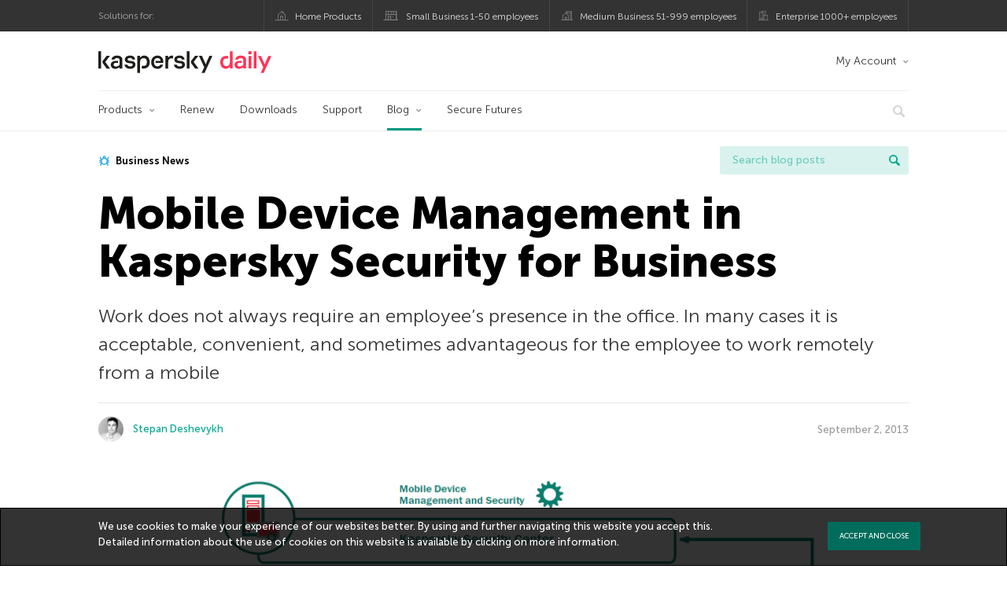

--- FILE ---
content_type: text/html; charset=UTF-8
request_url: https://www.kaspersky.com/blog/kaspersky-security-for-business/14889/
body_size: 19428
content:
<!DOCTYPE html>
<html lang="en-US" class="no-js">

<head>
	<meta charset="UTF-8" />
	<meta name="viewport" content="width=device-width, initial-scale=1" />
	<link rel="profile" href="http://gmpg.org/xfn/11" />
	<meta http-equiv="X-UA-Compatible" content="IE=Edge">
		<title>Kaspersky Security for Business | Kaspersky official blog</title>

<!-- The SEO Framework by Sybre Waaijer -->
<link rel="canonical" href="https://www.kaspersky.com/blog/kaspersky-security-for-business/14889/" />
<meta name="description" content="A Mobile Device Management system is a necessity. In this post we review MDM functions within our Kaspersky Security for Business solution." />
<meta property="og:type" content="article" />
<meta property="og:locale" content="en_US" />
<meta property="og:site_name" content="Kaspersky official blog" />
<meta property="og:title" content="Kaspersky Security for Business" />
<meta property="og:description" content="Work does not always require an employee’s presence in the office. In many cases it is acceptable, convenient, and sometimes advantageous for the employee to work remotely from a mobile device. Receiving and sending email, working with documents and corporate network resources are all possible on a smartphone or a tablet. The use of mobile […]" />
<meta property="og:url" content="https://www.kaspersky.com/blog/kaspersky-security-for-business/14889/" />
<meta property="og:image" content="https://www.kaspersky.com/blog/files/2017/05/1-1024x396.png" />
<meta name="twitter:card" content="summary_large_image" />
<meta name="twitter:site" content="@kaspersky" />
<meta name="twitter:creator" content="@kaspersky" />
<meta name="twitter:title" content="Kaspersky Security for Business" />
<meta name="twitter:description" content="Work does not always require an employee’s presence in the office. In many cases it is acceptable, convenient, and sometimes advantageous for the employee to work remotely from a mobile device. Receiving and sending email, working with documents and corporate network resources are all possible on a smartphone or a tablet. The use of mobile […]" />
<meta name="twitter:image" content="https://www.kaspersky.com/blog/files/2017/05/1-1024x396.png" />
<script type="application/ld+json">{"@context":"https://schema.org","@graph":[{"@type":"WebSite","@id":"https://www.kaspersky.com/blog/#/schema/WebSite","url":"https://www.kaspersky.com/blog/","name":"Kaspersky official blog","alternateName":"Kaspersky","description":"The Official Blog from Kaspersky covers information to help protect you against viruses, spyware, hackers, spam & other forms of malware.","inLanguage":"en-US","potentialAction":{"@type":"SearchAction","target":{"@type":"EntryPoint","urlTemplate":"https://www.kaspersky.com/blog/search/{search_term_string}/"},"query-input":"required name=search_term_string"},"publisher":{"@type":"Organization","@id":"https://www.kaspersky.com/blog/#/schema/Organization","name":"Kaspersky","url":"https://www.kaspersky.com/blog/","logo":{"@type":"ImageObject","url":"https://media.kasperskydaily.com/wp-content/uploads/sites/92/2019/06/04074822/k-favicon-new.png","contentUrl":"https://media.kasperskydaily.com/wp-content/uploads/sites/92/2019/06/04074822/k-favicon-new.png","width":512,"height":512,"contentSize":"2277"}}},{"@type":"WebPage","@id":"https://www.kaspersky.com/blog/kaspersky-security-for-business/14889/","url":"https://www.kaspersky.com/blog/kaspersky-security-for-business/14889/","name":"Kaspersky Security for Business | Kaspersky official blog","description":"A Mobile Device Management system is a necessity. In this post we review MDM functions within our Kaspersky Security for Business solution.","inLanguage":"en-US","isPartOf":{"@id":"https://www.kaspersky.com/blog/#/schema/WebSite"},"breadcrumb":{"@type":"BreadcrumbList","@id":"https://www.kaspersky.com/blog/#/schema/BreadcrumbList","itemListElement":[{"@type":"ListItem","position":1,"item":"https://www.kaspersky.com/blog/","name":"Kaspersky official blog"},{"@type":"ListItem","position":2,"item":"https://www.kaspersky.com/blog/category/business/","name":"Category: Business"},{"@type":"ListItem","position":3,"item":"https://www.kaspersky.com/blog/category/business/smb/","name":"Category: SMB"},{"@type":"ListItem","position":4,"name":"Kaspersky Security for Business"}]},"potentialAction":{"@type":"ReadAction","target":"https://www.kaspersky.com/blog/kaspersky-security-for-business/14889/"},"datePublished":"2013-09-02T13:00:23+00:00","dateModified":"2018-09-18T14:04:08+00:00","author":{"@type":"Person","@id":"https://www.kaspersky.com/blog/#/schema/Person/60ded223bec6747b6ab8132b63335731","name":"Stepan Deshevykh"}}]}</script>
<script type="application/ld+json">{"@context":"https://schema.org","@type":"NewsArticle","mainEntityOfPage":{"@type":"WebPage","@id":"https://www.kaspersky.com/blog/kaspersky-security-for-business/14889/"},"headline":"Mobile Device Management in Kaspersky Security for Business","image":"https://www.kaspersky.com/blog/files/2017/05/1-1024x396.png","datePublished":"2013-09-02T13:00:23+00:00","dateModified":"2018-09-18T14:04:08+00:00","author":{"@type":"Person","name":"Stepan Deshevykh","url":"https://www.kaspersky.com/blog/author/stepan/"},"publisher":{"@type":"Organization","name":"Kaspersky","logo":{"@type":"ImageObject","url":"https://media.kasperskydaily.com/wp-content/uploads/sites/92/2019/06/04074822/k-favicon-new.png","width":60,"height":60}},"description":"A Mobile Device Management system is a necessity. In this post we review MDM functions within our Kaspersky Security for Business solution."}</script>
<!-- / The SEO Framework by Sybre Waaijer | 372.83ms meta | 0.18ms boot -->

<link rel="dns-prefetch" href="//connect.facebook.net" />
<link rel='dns-prefetch' href='//www.google.com' />
<link rel='dns-prefetch' href='//www.kaspersky.com' />
<link rel='dns-prefetch' href='//app-sj06.marketo.com' />
<link rel='dns-prefetch' href='//connect.facebook.net' />
<link rel="alternate" type="application/rss+xml" title="Daily - English - Global - blog.kaspersky.com &raquo; Feed" href="https://www.kaspersky.com/blog/feed/" />
<link rel="alternate" type="application/rss+xml" title="Daily - English - Global - blog.kaspersky.com &raquo; Comments Feed" href="https://www.kaspersky.com/blog/comments/feed/" />
<link rel="alternate" title="oEmbed (JSON)" type="application/json+oembed" href="https://www.kaspersky.com/blog/wp-json/oembed/1.0/embed?url=https%3A%2F%2Fwww.kaspersky.com%2Fblog%2Fkaspersky-security-for-business%2F14889%2F" />
<link rel="alternate" title="oEmbed (XML)" type="text/xml+oembed" href="https://www.kaspersky.com/blog/wp-json/oembed/1.0/embed?url=https%3A%2F%2Fwww.kaspersky.com%2Fblog%2Fkaspersky-security-for-business%2F14889%2F&#038;format=xml" />
<style id='wp-img-auto-sizes-contain-inline-css' type='text/css'>
img:is([sizes=auto i],[sizes^="auto," i]){contain-intrinsic-size:3000px 1500px}
/*# sourceURL=wp-img-auto-sizes-contain-inline-css */
</style>
<style id='wp-block-library-inline-css' type='text/css'>
:root{--wp-block-synced-color:#7a00df;--wp-block-synced-color--rgb:122,0,223;--wp-bound-block-color:var(--wp-block-synced-color);--wp-editor-canvas-background:#ddd;--wp-admin-theme-color:#007cba;--wp-admin-theme-color--rgb:0,124,186;--wp-admin-theme-color-darker-10:#006ba1;--wp-admin-theme-color-darker-10--rgb:0,107,160.5;--wp-admin-theme-color-darker-20:#005a87;--wp-admin-theme-color-darker-20--rgb:0,90,135;--wp-admin-border-width-focus:2px}@media (min-resolution:192dpi){:root{--wp-admin-border-width-focus:1.5px}}.wp-element-button{cursor:pointer}:root .has-very-light-gray-background-color{background-color:#eee}:root .has-very-dark-gray-background-color{background-color:#313131}:root .has-very-light-gray-color{color:#eee}:root .has-very-dark-gray-color{color:#313131}:root .has-vivid-green-cyan-to-vivid-cyan-blue-gradient-background{background:linear-gradient(135deg,#00d084,#0693e3)}:root .has-purple-crush-gradient-background{background:linear-gradient(135deg,#34e2e4,#4721fb 50%,#ab1dfe)}:root .has-hazy-dawn-gradient-background{background:linear-gradient(135deg,#faaca8,#dad0ec)}:root .has-subdued-olive-gradient-background{background:linear-gradient(135deg,#fafae1,#67a671)}:root .has-atomic-cream-gradient-background{background:linear-gradient(135deg,#fdd79a,#004a59)}:root .has-nightshade-gradient-background{background:linear-gradient(135deg,#330968,#31cdcf)}:root .has-midnight-gradient-background{background:linear-gradient(135deg,#020381,#2874fc)}:root{--wp--preset--font-size--normal:16px;--wp--preset--font-size--huge:42px}.has-regular-font-size{font-size:1em}.has-larger-font-size{font-size:2.625em}.has-normal-font-size{font-size:var(--wp--preset--font-size--normal)}.has-huge-font-size{font-size:var(--wp--preset--font-size--huge)}.has-text-align-center{text-align:center}.has-text-align-left{text-align:left}.has-text-align-right{text-align:right}.has-fit-text{white-space:nowrap!important}#end-resizable-editor-section{display:none}.aligncenter{clear:both}.items-justified-left{justify-content:flex-start}.items-justified-center{justify-content:center}.items-justified-right{justify-content:flex-end}.items-justified-space-between{justify-content:space-between}.screen-reader-text{border:0;clip-path:inset(50%);height:1px;margin:-1px;overflow:hidden;padding:0;position:absolute;width:1px;word-wrap:normal!important}.screen-reader-text:focus{background-color:#ddd;clip-path:none;color:#444;display:block;font-size:1em;height:auto;left:5px;line-height:normal;padding:15px 23px 14px;text-decoration:none;top:5px;width:auto;z-index:100000}html :where(.has-border-color){border-style:solid}html :where([style*=border-top-color]){border-top-style:solid}html :where([style*=border-right-color]){border-right-style:solid}html :where([style*=border-bottom-color]){border-bottom-style:solid}html :where([style*=border-left-color]){border-left-style:solid}html :where([style*=border-width]){border-style:solid}html :where([style*=border-top-width]){border-top-style:solid}html :where([style*=border-right-width]){border-right-style:solid}html :where([style*=border-bottom-width]){border-bottom-style:solid}html :where([style*=border-left-width]){border-left-style:solid}html :where(img[class*=wp-image-]){height:auto;max-width:100%}:where(figure){margin:0 0 1em}html :where(.is-position-sticky){--wp-admin--admin-bar--position-offset:var(--wp-admin--admin-bar--height,0px)}@media screen and (max-width:600px){html :where(.is-position-sticky){--wp-admin--admin-bar--position-offset:0px}}

/*# sourceURL=wp-block-library-inline-css */
</style><style id='global-styles-inline-css' type='text/css'>
:root{--wp--preset--aspect-ratio--square: 1;--wp--preset--aspect-ratio--4-3: 4/3;--wp--preset--aspect-ratio--3-4: 3/4;--wp--preset--aspect-ratio--3-2: 3/2;--wp--preset--aspect-ratio--2-3: 2/3;--wp--preset--aspect-ratio--16-9: 16/9;--wp--preset--aspect-ratio--9-16: 9/16;--wp--preset--color--black: #000000;--wp--preset--color--cyan-bluish-gray: #abb8c3;--wp--preset--color--white: #ffffff;--wp--preset--color--pale-pink: #f78da7;--wp--preset--color--vivid-red: #cf2e2e;--wp--preset--color--luminous-vivid-orange: #ff6900;--wp--preset--color--luminous-vivid-amber: #fcb900;--wp--preset--color--light-green-cyan: #7bdcb5;--wp--preset--color--vivid-green-cyan: #00d084;--wp--preset--color--pale-cyan-blue: #8ed1fc;--wp--preset--color--vivid-cyan-blue: #0693e3;--wp--preset--color--vivid-purple: #9b51e0;--wp--preset--gradient--vivid-cyan-blue-to-vivid-purple: linear-gradient(135deg,rgb(6,147,227) 0%,rgb(155,81,224) 100%);--wp--preset--gradient--light-green-cyan-to-vivid-green-cyan: linear-gradient(135deg,rgb(122,220,180) 0%,rgb(0,208,130) 100%);--wp--preset--gradient--luminous-vivid-amber-to-luminous-vivid-orange: linear-gradient(135deg,rgb(252,185,0) 0%,rgb(255,105,0) 100%);--wp--preset--gradient--luminous-vivid-orange-to-vivid-red: linear-gradient(135deg,rgb(255,105,0) 0%,rgb(207,46,46) 100%);--wp--preset--gradient--very-light-gray-to-cyan-bluish-gray: linear-gradient(135deg,rgb(238,238,238) 0%,rgb(169,184,195) 100%);--wp--preset--gradient--cool-to-warm-spectrum: linear-gradient(135deg,rgb(74,234,220) 0%,rgb(151,120,209) 20%,rgb(207,42,186) 40%,rgb(238,44,130) 60%,rgb(251,105,98) 80%,rgb(254,248,76) 100%);--wp--preset--gradient--blush-light-purple: linear-gradient(135deg,rgb(255,206,236) 0%,rgb(152,150,240) 100%);--wp--preset--gradient--blush-bordeaux: linear-gradient(135deg,rgb(254,205,165) 0%,rgb(254,45,45) 50%,rgb(107,0,62) 100%);--wp--preset--gradient--luminous-dusk: linear-gradient(135deg,rgb(255,203,112) 0%,rgb(199,81,192) 50%,rgb(65,88,208) 100%);--wp--preset--gradient--pale-ocean: linear-gradient(135deg,rgb(255,245,203) 0%,rgb(182,227,212) 50%,rgb(51,167,181) 100%);--wp--preset--gradient--electric-grass: linear-gradient(135deg,rgb(202,248,128) 0%,rgb(113,206,126) 100%);--wp--preset--gradient--midnight: linear-gradient(135deg,rgb(2,3,129) 0%,rgb(40,116,252) 100%);--wp--preset--font-size--small: 13px;--wp--preset--font-size--medium: 20px;--wp--preset--font-size--large: 36px;--wp--preset--font-size--x-large: 42px;--wp--preset--spacing--20: 0.44rem;--wp--preset--spacing--30: 0.67rem;--wp--preset--spacing--40: 1rem;--wp--preset--spacing--50: 1.5rem;--wp--preset--spacing--60: 2.25rem;--wp--preset--spacing--70: 3.38rem;--wp--preset--spacing--80: 5.06rem;--wp--preset--shadow--natural: 6px 6px 9px rgba(0, 0, 0, 0.2);--wp--preset--shadow--deep: 12px 12px 50px rgba(0, 0, 0, 0.4);--wp--preset--shadow--sharp: 6px 6px 0px rgba(0, 0, 0, 0.2);--wp--preset--shadow--outlined: 6px 6px 0px -3px rgb(255, 255, 255), 6px 6px rgb(0, 0, 0);--wp--preset--shadow--crisp: 6px 6px 0px rgb(0, 0, 0);}:where(.is-layout-flex){gap: 0.5em;}:where(.is-layout-grid){gap: 0.5em;}body .is-layout-flex{display: flex;}.is-layout-flex{flex-wrap: wrap;align-items: center;}.is-layout-flex > :is(*, div){margin: 0;}body .is-layout-grid{display: grid;}.is-layout-grid > :is(*, div){margin: 0;}:where(.wp-block-columns.is-layout-flex){gap: 2em;}:where(.wp-block-columns.is-layout-grid){gap: 2em;}:where(.wp-block-post-template.is-layout-flex){gap: 1.25em;}:where(.wp-block-post-template.is-layout-grid){gap: 1.25em;}.has-black-color{color: var(--wp--preset--color--black) !important;}.has-cyan-bluish-gray-color{color: var(--wp--preset--color--cyan-bluish-gray) !important;}.has-white-color{color: var(--wp--preset--color--white) !important;}.has-pale-pink-color{color: var(--wp--preset--color--pale-pink) !important;}.has-vivid-red-color{color: var(--wp--preset--color--vivid-red) !important;}.has-luminous-vivid-orange-color{color: var(--wp--preset--color--luminous-vivid-orange) !important;}.has-luminous-vivid-amber-color{color: var(--wp--preset--color--luminous-vivid-amber) !important;}.has-light-green-cyan-color{color: var(--wp--preset--color--light-green-cyan) !important;}.has-vivid-green-cyan-color{color: var(--wp--preset--color--vivid-green-cyan) !important;}.has-pale-cyan-blue-color{color: var(--wp--preset--color--pale-cyan-blue) !important;}.has-vivid-cyan-blue-color{color: var(--wp--preset--color--vivid-cyan-blue) !important;}.has-vivid-purple-color{color: var(--wp--preset--color--vivid-purple) !important;}.has-black-background-color{background-color: var(--wp--preset--color--black) !important;}.has-cyan-bluish-gray-background-color{background-color: var(--wp--preset--color--cyan-bluish-gray) !important;}.has-white-background-color{background-color: var(--wp--preset--color--white) !important;}.has-pale-pink-background-color{background-color: var(--wp--preset--color--pale-pink) !important;}.has-vivid-red-background-color{background-color: var(--wp--preset--color--vivid-red) !important;}.has-luminous-vivid-orange-background-color{background-color: var(--wp--preset--color--luminous-vivid-orange) !important;}.has-luminous-vivid-amber-background-color{background-color: var(--wp--preset--color--luminous-vivid-amber) !important;}.has-light-green-cyan-background-color{background-color: var(--wp--preset--color--light-green-cyan) !important;}.has-vivid-green-cyan-background-color{background-color: var(--wp--preset--color--vivid-green-cyan) !important;}.has-pale-cyan-blue-background-color{background-color: var(--wp--preset--color--pale-cyan-blue) !important;}.has-vivid-cyan-blue-background-color{background-color: var(--wp--preset--color--vivid-cyan-blue) !important;}.has-vivid-purple-background-color{background-color: var(--wp--preset--color--vivid-purple) !important;}.has-black-border-color{border-color: var(--wp--preset--color--black) !important;}.has-cyan-bluish-gray-border-color{border-color: var(--wp--preset--color--cyan-bluish-gray) !important;}.has-white-border-color{border-color: var(--wp--preset--color--white) !important;}.has-pale-pink-border-color{border-color: var(--wp--preset--color--pale-pink) !important;}.has-vivid-red-border-color{border-color: var(--wp--preset--color--vivid-red) !important;}.has-luminous-vivid-orange-border-color{border-color: var(--wp--preset--color--luminous-vivid-orange) !important;}.has-luminous-vivid-amber-border-color{border-color: var(--wp--preset--color--luminous-vivid-amber) !important;}.has-light-green-cyan-border-color{border-color: var(--wp--preset--color--light-green-cyan) !important;}.has-vivid-green-cyan-border-color{border-color: var(--wp--preset--color--vivid-green-cyan) !important;}.has-pale-cyan-blue-border-color{border-color: var(--wp--preset--color--pale-cyan-blue) !important;}.has-vivid-cyan-blue-border-color{border-color: var(--wp--preset--color--vivid-cyan-blue) !important;}.has-vivid-purple-border-color{border-color: var(--wp--preset--color--vivid-purple) !important;}.has-vivid-cyan-blue-to-vivid-purple-gradient-background{background: var(--wp--preset--gradient--vivid-cyan-blue-to-vivid-purple) !important;}.has-light-green-cyan-to-vivid-green-cyan-gradient-background{background: var(--wp--preset--gradient--light-green-cyan-to-vivid-green-cyan) !important;}.has-luminous-vivid-amber-to-luminous-vivid-orange-gradient-background{background: var(--wp--preset--gradient--luminous-vivid-amber-to-luminous-vivid-orange) !important;}.has-luminous-vivid-orange-to-vivid-red-gradient-background{background: var(--wp--preset--gradient--luminous-vivid-orange-to-vivid-red) !important;}.has-very-light-gray-to-cyan-bluish-gray-gradient-background{background: var(--wp--preset--gradient--very-light-gray-to-cyan-bluish-gray) !important;}.has-cool-to-warm-spectrum-gradient-background{background: var(--wp--preset--gradient--cool-to-warm-spectrum) !important;}.has-blush-light-purple-gradient-background{background: var(--wp--preset--gradient--blush-light-purple) !important;}.has-blush-bordeaux-gradient-background{background: var(--wp--preset--gradient--blush-bordeaux) !important;}.has-luminous-dusk-gradient-background{background: var(--wp--preset--gradient--luminous-dusk) !important;}.has-pale-ocean-gradient-background{background: var(--wp--preset--gradient--pale-ocean) !important;}.has-electric-grass-gradient-background{background: var(--wp--preset--gradient--electric-grass) !important;}.has-midnight-gradient-background{background: var(--wp--preset--gradient--midnight) !important;}.has-small-font-size{font-size: var(--wp--preset--font-size--small) !important;}.has-medium-font-size{font-size: var(--wp--preset--font-size--medium) !important;}.has-large-font-size{font-size: var(--wp--preset--font-size--large) !important;}.has-x-large-font-size{font-size: var(--wp--preset--font-size--x-large) !important;}
/*# sourceURL=global-styles-inline-css */
</style>

<style id='classic-theme-styles-inline-css' type='text/css'>
/*! This file is auto-generated */
.wp-block-button__link{color:#fff;background-color:#32373c;border-radius:9999px;box-shadow:none;text-decoration:none;padding:calc(.667em + 2px) calc(1.333em + 2px);font-size:1.125em}.wp-block-file__button{background:#32373c;color:#fff;text-decoration:none}
/*# sourceURL=/wp-includes/css/classic-themes.min.css */
</style>
<link rel='stylesheet' id='kspr_twitter_pullquote-css' href='https://www.kaspersky.com/blog/wp-content/plugins/kspr_twitter_pullquote/css/style.css?ver=6.9' type='text/css' media='all' />
<link rel='stylesheet' id='pullquote-shortcode-css' href='https://www.kaspersky.com/blog/wp-content/plugins/pullquote-shortcode/css/pullquote-shortcode.css?ver=0.1' type='text/css' media='all' />
<link rel='stylesheet' id='daily-style-css' href='https://www.kaspersky.com/blog/wp-content/themes/daily2019/assets/css/main.css?ver=1768818499' type='text/css' media='all' />
<link rel='stylesheet' id='daily-post-style-css' href='https://www.kaspersky.com/blog/wp-content/themes/daily2019/assets/css/post.css?ver=1768818499' type='text/css' media='all' />
<link rel='stylesheet' id='font-awesome-css' href='https://www.kaspersky.com/blog/wp-content/themes/daily2019/assets/font-awesome/css/font-awesome.min.css?ver=1768818499' type='text/css' media='all' />
<link rel='stylesheet' id='kaspersky-instagram-magnific-popup-css' href='https://www.kaspersky.com/blog/wp-content/plugins/kaspersky-instagram/css/magnific-popup.css?ver=6.9' type='text/css' media='all' />
<link rel='stylesheet' id='kaspersky-instagram-style-css' href='https://www.kaspersky.com/blog/wp-content/plugins/kaspersky-instagram/css/widget.css?ver=6.9' type='text/css' media='all' />
<meta name="sentry-trace" content="01e5336104de43deb2cd62258ef02777-9185499c21f1402d-0" />
<meta name="traceparent" content="" />
<meta name="baggage" content="sentry-trace_id=01e5336104de43deb2cd62258ef02777,sentry-sample_rate=0.3,sentry-public_key=4826a69933e641c5b854fe1e8b9d9752,sentry-environment=yandex-production,sentry-sampled=false,sentry-sample_rand=0.897554" />
<link rel="alternate" hreflang="x-default" href="https://www.kaspersky.com/blog/kaspersky-security-for-business/14889/" />
<link rel="alternate" hreflang="ru" href="https://www.kaspersky.ru/blog/kaspersky-security-for-business/14810/" />
<link rel="alternate" hreflang="en-au" href="https://www.kaspersky.com.au/blog/kaspersky-security-for-business/14889/" />
<link rel="alternate" hreflang="en-za" href="https://www.kaspersky.co.za/blog/kaspersky-security-for-business/14889/" />
<script type="text/javascript" src="//app-sj06.marketo.com/js/forms2/js/forms2.min.js?ver=1.1.1" id="kasp-marketo-remote-js-js"></script>
<script type="text/javascript" src="https://www.kaspersky.com/blog/wp-includes/js/jquery/jquery.min.js?ver=3.7.1" id="jquery-core-js"></script>
<script type="text/javascript" src="https://www.kaspersky.com/blog/wp-includes/js/jquery/jquery-migrate.min.js?ver=3.4.1" id="jquery-migrate-js"></script>
<script type="text/javascript" id="notification_strings-js-extra">
/* <![CDATA[ */
var gdprDynamicStrings = {"notification_text":"We use cookies to make your experience of our websites better. By using and further navigating this website you accept this. Detailed information about the use of cookies on this website is available by clicking on \u003Ca href=\"https://www.kaspersky.com/third-party-tracking\" target=\"_blank\"\u003Emore information\u003C/a\u003E.","button_text":"ACCEPT AND CLOSE"};
//# sourceURL=notification_strings-js-extra
/* ]]> */
</script>
<script type='text/javascript' src='//assets.kasperskydaily.com/blog/wp-content/plugins/bwp-minify/min/?f=wp-content/plugins/kaspersky-cookies-notification/scripts/alert_text.js,wp-content/plugins/kaspersky-cookies-notification/scripts/alert.js,wp-content/plugins/kspr_twitter_pullquote/js/kaspersky-twitter-pullquote.js,wp-content/plugins/kaspersky-instagram/js/jquery.magnific-popup.min.js,wp-content/plugins/kaspersky-instagram/js/widget.js&#038;ver=6.9'></script>
<link rel="https://api.w.org/" href="https://www.kaspersky.com/blog/wp-json/" /><link rel="alternate" title="JSON" type="application/json" href="https://www.kaspersky.com/blog/wp-json/wp/v2/posts/14889" /><link rel="EditURI" type="application/rsd+xml" title="RSD" href="https://www.kaspersky.com/blog/xmlrpc.php?rsd" />
		<script>
			window.dataLayer = window.dataLayer || [];
			window.dataLayer.push({
				'Author' : 'Stepan Deshevykh',
				'PostId' : '14889',
				'PublicationDate' : '2013-09-02',
				'Categories': 'Business, SMB',
				'Tags': 'Business News, mdm',
				'MainTag': 'Business News',
				'Hashtags': '',

			});
		</script>
				<!-- Start GTM container script -->
		<script>(function(w,d,s,l,i){w[l]=w[l]||[];w[l].push({'gtm.start':
		new Date().getTime(),event:'gtm.js'});var f=d.getElementsByTagName(s)[0],
		j=d.createElement(s),dl=l!='dataLayer'?'&l='+l:'';j.async=true;j.src=
		'//www.googletagmanager.com/gtm.js?id='+i+dl;f.parentNode.insertBefore(j,f);
		})(window,document,'script','dataLayer','GTM-WZ7LJ3');</script>
		<!-- End Start GTM container script -->
		
		<meta name="google-site-verification" content="6QopyL4XARmswd-TQlmcsVyfI9rtaU6J4ZWEHuAqIrg" />
<meta name="google-site-verification" content="oGpNX1viwDqotTqsD6vzYPU6_DuXF_S8NsngJoZ6rMg" />
<script>
(function() {
    var s = document.getElementsByTagName('script')[0]
      , p = document.createElement('script');
    p.async = 'async';
    p.src = '//rum-static.pingdom.net/pa-560b0d8dabe53d2e7e8a2dfc.js';
    s.parentNode.insertBefore(p, s);
})();
</script>

	<script>
		function waitForVariable(varName, callback) {
			let interval = setInterval(() => {
				if (window[varName] !== undefined) {
					clearInterval(interval);
					callback(window[varName]);
				}
			}, 50);
		}

		waitForVariable("Ya", (Ya_ob) => {
			if (Ya_ob && Ya_ob._metrika.getCounters()[0].id) {
				window.dataLayer = window.dataLayer || [];
				dataLayer.push({
					ymCounterId_1: Ya_ob._metrika.getCounters()[0].id
				});
			}
		});
	</script>
<link rel="icon" href="https://media.kasperskydaily.com/wp-content/uploads/sites/92/2019/06/04074830/cropped-k-favicon-new-150x150.png" sizes="32x32" />
<link rel="icon" href="https://media.kasperskydaily.com/wp-content/uploads/sites/92/2019/06/04074830/cropped-k-favicon-new-200x200.png" sizes="192x192" />
<link rel="apple-touch-icon" href="https://media.kasperskydaily.com/wp-content/uploads/sites/92/2019/06/04074830/cropped-k-favicon-new-200x200.png" />
<meta name="msapplication-TileImage" content="https://media.kasperskydaily.com/wp-content/uploads/sites/92/2019/06/04074830/cropped-k-favicon-new-300x300.png" />
</head>

<body class="wp-singular post-template-default single single-post postid-14889 single-format-standard wp-theme-daily2019 lang-en_US">
	
		<!-- Start GTM container script -->
		<noscript><iframe src="//www.googletagmanager.com/ns.html?id=GTM-WZ7LJ3" height="0" width="0" style="display:none;visibility:hidden"></iframe></noscript>
		<!-- End Start GTM container script -->
		
			<div id="site-top" class="site-top">
		<div class="container">
			<nav class="site-nav">
				<div class="label"><p>Solutions for:</p></div><ul class="site-selector"><li><a target="_blank" href="https://www.kaspersky.com/home-security?icid=gl_kdailyheader_acq_ona_smm__onl_b2c_kdaily_prodmen_sm-team_______d41e2cff6378ae8f" data-element-id="product-menu" class="font-icons icon-home top-menu-business-stripe menu-item menu-item-type-custom menu-item-object-custom menu-item-17674">Home Products</a></li>
<li><a title="font-icons icon-small-business" target="_blank" href="https://www.kaspersky.com/small-business-security?icid=gl_kdailyheader_acq_ona_smm__onl_b2c_kdaily_prodmen_sm-team_______d41e2cff6378ae8f" data-element-id="product-menu" class="font-icons icon-small-business top-menu-business-stripe menu-item menu-item-type-custom menu-item-object-custom menu-item-17675">Small Business 1-50 employees</a></li>
<li><a target="_blank" href="https://www.kaspersky.com/small-to-medium-business-security?icid=gl_kdailyheader_acq_ona_smm__onl_b2c_kdaily_prodmen_sm-team_______d41e2cff6378ae8f" data-element-id="product-menu" class="font-icons icon-medium-business top-menu-business-stripe menu-item menu-item-type-custom menu-item-object-custom menu-item-17676">Medium Business 51-999 employees</a></li>
<li><a target="_blank" href="https://www.kaspersky.com/enterprise-security?icid=gl_kdailyheader_acq_ona_smm__onl_b2c_kdaily_prodmen_sm-team_______d41e2cff6378ae8f" data-element-id="product-menu" class="font-icons icon-enterprise top-menu-business-stripe menu-item menu-item-type-custom menu-item-object-custom menu-item-17677">Enterprise 1000+ employees</a></li>
</ul>			</nav>
		</div>
	</div>

	<header id="site-header" class="site-header">
		<div class="container">
			<a href="" class="menu-toggle">
				<span></span>
				<span></span>
				<span></span>
			</a>
								<div class="site-title ">
										<a href="https://www.kaspersky.com/blog/" title="Kaspersky official blog" rel="home">
						<i class="kaspersky-logo">Kaspersky official blog</i>
						<span class="logo-text"></span>
						
					</a>
							</div>
	
	<ul id="menu-my-kaspersky" class="menu-utility"><li id="menu-item-17670" class="dropdown my-kaspersky top-menu-my-kaspersky menu-item menu-item-type-custom menu-item-object-custom menu-item-has-children menu-item-17670"><a href="https://my.kaspersky.com/?icid=gl_kdailyheader_acq_ona_smm__onl_b2c_kdaily_main-menu_sm-team_______56de5f8d1e0687ee">My Account</a>
<ul class="sub-menu">
	<li id="menu-item-17671" class="menu-item menu-item-type-custom menu-item-object-custom menu-item-17671"><a href="https://my.kaspersky.com/?icid=gl_kdailyheader_acq_ona_smm__onl_b2c_kdaily_main-menu_sm-team_______56de5f8d1e0687ee"><i class="font-icons icon-devices"></i>My Kaspersky</a></li>
	<li id="menu-item-17672" class="menu-item menu-item-type-custom menu-item-object-custom menu-item-17672"><a href="https://my.kaspersky.com/MyLicenses?icid=gl_kdailyheader_acq_ona_smm__onl_b2c_kdaily_main-menu_sm-team_______56de5f8d1e0687ee"><i class="font-icons icon-subscriptions"></i>My Products / Subscriptions</a></li>
	<li id="menu-item-17673" class="menu-item menu-item-type-custom menu-item-object-custom menu-item-17673"><a href="https://my.kaspersky.com/redirect?target=AccountSettingsPurchaseHistory&#038;icid=gl_kdailyheader_acq_ona_smm__onl_b2c_kdaily_main-menu_sm-team_______56de5f8d1e0687ee"><i class="font-icons icon-card"></i>My Orders</a></li>
</ul>
</li>
</ul>
	<nav class="main-nav">
		<ul id="menu-main-menu-daily-nxgen" class="main-menu"><li class="dropdown mega top-menu-products menu-item menu-item-type-custom menu-item-object-custom menu-item-has-children menu-item-17518"><a href="https://www.kaspersky.com/home-security?icid=gl_kdailyheader_acq_ona_smm__onl_b2c_kdaily_main-menu_sm-team_______56de5f8d1e0687ee" data-element-id="main-menu">Products</a>
<ul class="submenu">
<li class="first">
	<ul class="featured section-col-l-3 no-gutter">
<li class="menu-item menu-item-type-custom menu-item-object-custom menu-item-17515"><a target="_blank" href="https://www.kaspersky.com/premium?icid=gl_kdailyheader_acq_ona_smm__onl_b2c_kdaily_main-menu_sm-team_______56de5f8d1e0687ee" data-element-id="main-menu"><span style="color: #999;">PREMIUM PROTECTION</span><br>Kaspersky Premium</a><div class="desc"><br><p>Complete protection for your devices, online privacy &#038; identity</p></div>
<li class="menu-item menu-item-type-custom menu-item-object-custom menu-item-17520"><a href="https://www.kaspersky.com/plus?icid=gl_kdailyheader_acq_ona_smm__onl_b2c_kdaily_main-menu_sm-team_______56de5f8d1e0687ee" data-element-id="main-menu"><span style="color: #999;">ADVANCED PROTECTION</span><br>Kaspersky Plus</a><div class="desc"><br><p>Combines security, performance &#038; privacy features in one app</p></div>
<li class="menu-item menu-item-type-custom menu-item-object-custom menu-item-17507"><a href="https://www.kaspersky.com/standard?icid=gl_kdailyheader_acq_ona_smm__onl_b2c_kdaily_main-menu_sm-team_______56de5f8d1e0687ee" data-element-id="main-menu"><span style="color: #999;">STANDARD PROTECTION</span><br>Kaspersky Standard</a><div class="desc"><br><p>Enhanced protection with device performance booster</p></div>
	</ul>

<li>
	<ul class="regular">
<li class="title"><h6>Privacy &#038; Kids</h6>
<li class="menu-item menu-item-type-custom menu-item-object-custom menu-item-17509"><a target="_blank" href="https://www.kaspersky.com/safe-kids?icid=gl_kdailyheader_acq_ona_smm__onl_b2c_kdaily_main-menu_sm-team_______56de5f8d1e0687ee" data-element-id="main-menu">Kaspersky Safe Kids</a>
<li class="menu-item menu-item-type-custom menu-item-object-custom menu-item-27600"><a target="_blank" href="https://www.kaspersky.com/vpn-secure-connection?icid=gl_kdailyheader_acq_ona_smm__onl_b2c_kdaily_main-menu_sm-team_______56de5f8d1e0687ee" data-element-id="main-menu">Kaspersky VPN Secure Connection</a>
<li class="menu-item menu-item-type-custom menu-item-object-custom menu-item-17513"><a target="_blank" href="https://www.kaspersky.com/password-manager?icid=gl_kdailyheader_acq_ona_smm__onl_b2c_kdaily_main-menu_sm-team_______56de5f8d1e0687ee" data-element-id="main-menu">Kaspersky Password Manager</a>
<li class="menu-item menu-item-type-custom menu-item-object-custom menu-item-17537"><a target="_blank" href="https://www.kaspersky.com/home-security?icid=gl_kdailyheader_acq_ona_smm__onl_b2c_kdaily_main-menu_sm-team_______56de5f8d1e0687ee" data-element-id="main-menu">View All Solutions</a>
	</ul>

</ul>

<li class="top-menu-renew menu-item menu-item-type-custom menu-item-object-custom menu-item-17524"><a target="_blank" href="https://www.kaspersky.com/renewal-center/home?icid=gl_kdailyheader_acq_ona_smm__onl_b2c_kdaily_main-menu_sm-team_______56de5f8d1e0687ee" data-element-id="main-menu">Renew</a>
<li class="top-menu-downloads menu-item menu-item-type-custom menu-item-object-custom menu-item-17525"><a target="_blank" href="https://www.kaspersky.com/downloads?icid=gl_kdailyheader_acq_ona_smm__onl_b2c_kdaily_main-menu_sm-team_______56de5f8d1e0687ee" data-element-id="main-menu">Downloads</a>
<li class="top-menu-support menu-item menu-item-type-custom menu-item-object-custom menu-item-17526"><a target="_blank" href="http://support.kaspersky.com/?icid=gl_kdailyheader_acq_ona_smm__onl_b2c_kdaily_main-menu_sm-team_______56de5f8d1e0687ee" data-element-id="main-menu">Support</a>
<li class="dropdown active top-menu-blog menu-item menu-item-type-custom menu-item-object-custom menu-item-home menu-item-has-children menu-item-17528"><a href="https://www.kaspersky.com/blog/" data-element-id="main-menu">Blog</a>
<ul class="submenu">
<li class="menu-item menu-item-type-taxonomy menu-item-object-category current-post-ancestor current-menu-parent current-post-parent menu-item-19546"><a href="https://www.kaspersky.com/blog/category/business/" data-element-id="main-menu">Business</a><div class="desc"> </div>
<li class="menu-item menu-item-type-taxonomy menu-item-object-category menu-item-19547"><a href="https://www.kaspersky.com/blog/category/news/" data-element-id="main-menu">News</a><div class="desc"> </div>
<li class="menu-item menu-item-type-taxonomy menu-item-object-category menu-item-19548"><a href="https://www.kaspersky.com/blog/category/privacy/" data-element-id="main-menu">Privacy</a><div class="desc"> </div>
<li class="menu-item menu-item-type-taxonomy menu-item-object-category menu-item-19549"><a href="https://www.kaspersky.com/blog/category/products/" data-element-id="main-menu">Products</a><div class="desc"> </div>
<li class="menu-item menu-item-type-taxonomy menu-item-object-category menu-item-19550"><a href="https://www.kaspersky.com/blog/category/special-projects/" data-element-id="main-menu">Special Projects</a><div class="desc"> </div>
<li class="menu-item menu-item-type-taxonomy menu-item-object-category menu-item-19551"><a href="https://www.kaspersky.com/blog/category/technology/" data-element-id="main-menu">Technology</a><div class="desc"> </div>
<li class="menu-item menu-item-type-taxonomy menu-item-object-category menu-item-19552"><a href="https://www.kaspersky.com/blog/category/threats/" data-element-id="main-menu">Threats</a><div class="desc"> </div>
<li class="menu-item menu-item-type-taxonomy menu-item-object-category menu-item-19553"><a href="https://www.kaspersky.com/blog/category/tips/" data-element-id="main-menu">Tips</a><div class="desc"> </div>
<li class="border-top secondary-list-item menu-item menu-item-type-custom menu-item-object-custom menu-item-20126"><a target="_blank" href="https://www.kaspersky.com/blog/feed/" data-element-id="main-menu">RSS</a>
<li class="secondary-list-item menu-item menu-item-type-custom menu-item-object-custom menu-item-23047"><a target="_blank" href="/blog/subscribe/" data-element-id="main-menu">Newsletter subscription</a>
</ul>

<li class="menu-item menu-item-type-custom menu-item-object-custom menu-item-29222"><a target="_blank" href="https://www.kaspersky.com/blog/secure-futures-magazine/" data-element-id="main-menu">Secure Futures</a>

<li class="search">
	<a href="#" class="inactive search-button">
		<i class="font-icons icon-search"></i>
	</a>
	<form action="https://www.kaspersky.com/search">
		<input type="text" placeholder="Type and hit enter..." name="query" value="" autocomplete="off">
	</form>
	<a href="#" class="close-search">
		<i class="font-icons icon-cancel"></i>
	</a>
</li>
</ul>	</nav>
	</div>
	</header><!-- #site-header -->

	<div class="mobile-menu-wrapper">
		<ul class="mobile-nav" data-back="Back">
			<li class="title">
				<span>Solutions for:</span>
			</li>
			<li class="parent" data-parent="Home" data-icon="font-icons top-item"><a rel="Home" href="#" data-element-id="mobile-menu"><i class="font-icons top-item"></i><span>Home</span></a>
<ul class="submenu">
<li class="parent" data-parent="Security Solutions" data-icon="top-item no-icon"><a rel="Security Solutions" href="https://www.kaspersky.com/home-security?icid=gl_kdailyheader_acq_ona_smm__onl_b2c_kdaily_mobmen_sm-team_______04916cf152d14fc5" data-element-id="mobile-menu"><i class="top-item no-icon"></i><span>Security Solutions</span></a>
	<ul class="submenu">
<li class="menu-item menu-item-type-custom menu-item-object-custom menu-item-47564"><a href="https://www.kaspersky.com/premium?icid=gl_kdailyheader_acq_ona_smm__onl_b2c_kdaily_mobmen_sm-team_______04916cf152d14fc5" data-element-id="mobile-menu">Kaspersky Premium</a>
<li class="menu-item menu-item-type-custom menu-item-object-custom menu-item-47565"><a href="https://www.kaspersky.com/plus?icid=gl_kdailyheader_acq_ona_smm__onl_b2c_kdaily_mobmen_sm-team_______04916cf152d14fc5" data-element-id="mobile-menu">Kaspersky Plus</a>
<li class="menu-item menu-item-type-custom menu-item-object-custom menu-item-47566"><a href="https://www.kaspersky.com/standard?icid=gl_kdailyheader_acq_ona_smm__onl_b2c_kdaily_mobmen_sm-team_______04916cf152d14fc5" data-element-id="mobile-menu">Kaspersky Standard</a>
<li class="menu-item menu-item-type-custom menu-item-object-custom menu-item-47567"><a href="https://www.kaspersky.com/home-security?icid=gl_kdailyheader_acq_ona_smm__onl_b2c_kdaily_mobmen_sm-team_______04916cf152d14fc5" data-element-id="mobile-menu">View All Solutions</a>
<li class="title"><h6><span>Privacy &#038; Kids</span></h6>
<li class="menu-item menu-item-type-custom menu-item-object-custom menu-item-47569"><a href="https://www.kaspersky.com/safe-kids?icid=gl_kdailyheader_acq_ona_smm__onl_b2c_kdaily_mobmen_sm-team_______04916cf152d14fc5" data-element-id="mobile-menu">Kaspersky Safe Kids</a>
<li class="menu-item menu-item-type-custom menu-item-object-custom menu-item-47570"><a href="https://www.kaspersky.com/vpn-secure-connection?icid=gl_kdailyheader_acq_ona_smm__onl_b2c_kdaily_mobmen_sm-team_______04916cf152d14fc5" data-element-id="mobile-menu">Kaspersky VPN Secure Connection</a>
<li class="menu-item menu-item-type-custom menu-item-object-custom menu-item-47571"><a href="https://www.kaspersky.com/password-manager?icid=gl_kdailyheader_acq_ona_smm__onl_b2c_kdaily_mobmen_sm-team_______04916cf152d14fc5" data-element-id="mobile-menu">Kaspersky Password Manager</a>
	</ul>

<li class="menu-item menu-item-type-custom menu-item-object-custom menu-item-47572"><a href="https://www.kaspersky.com/renewal-center/home?icid=gl_kdailyheader_acq_ona_smm__onl_b2c_kdaily_mobmen_sm-team_______04916cf152d14fc5" data-element-id="mobile-menu">Renew Licence</a>
<li class="menu-item menu-item-type-custom menu-item-object-custom menu-item-47573"><a href="https://support.kaspersky.com/?icid=gl_kdailyheader_acq_ona_smm__onl_b2c_kdaily_mobmen_sm-team_______04916cf152d14fc5" data-element-id="mobile-menu">Support</a>
<li class="menu-item menu-item-type-custom menu-item-object-custom menu-item-17547"><a href="https://www.kaspersky.com/downloads?icid=gl_kdailyheader_acq_ona_smm__onl_b2c_kdaily_mobmen_sm-team_______04916cf152d14fc5" data-element-id="mobile-menu">Trials&#038;Update</a>
</ul>

<li class="parent" data-parent="Business" data-icon="font-icons icon-enterprise top-item"><a rel="Business" href="#" data-element-id="mobile-menu"><i class="font-icons icon-enterprise top-item"></i><span>Business</span></a>
<ul class="submenu">
<li class="menu-item menu-item-type-custom menu-item-object-custom menu-item-50977"><a href="https://www.kaspersky.com/next?icid=gl_kdailyheader_acq_ona_smm__onl_b2c_kdaily_mobmen_sm-team_______04916cf152d14fc5" data-element-id="mobile-menu">Kaspersky Next</a>
<li class="menu-item menu-item-type-custom menu-item-object-custom menu-item-17553"><a href="https://www.kaspersky.com/small-business-security?icid=gl_kdailyheader_acq_ona_smm__onl_b2c_kdaily_mobmen_sm-team_______04916cf152d14fc5" data-element-id="mobile-menu">Small Business (1-50 employees)</a>
<li class="menu-item menu-item-type-custom menu-item-object-custom menu-item-17560"><a href="https://www.kaspersky.com/small-to-medium-business-security?icid=gl_kdailyheader_acq_ona_smm__onl_b2c_kdaily_mobmen_sm-team_______04916cf152d14fc5" data-element-id="mobile-menu">Medium Business (51-999 employees)</a>
<li class="menu-item menu-item-type-custom menu-item-object-custom menu-item-17561"><a href="https://www.kaspersky.com/enterprise-security?icid=gl_kdailyheader_acq_ona_smm__onl_b2c_kdaily_mobmen_sm-team_______04916cf152d14fc5" data-element-id="mobile-menu">Enterprise (1000+ employees)</a>
</ul>

<li class="splitter"></li>
<li class="menu-item menu-item-type-custom menu-item-object-custom menu-item-36670"><a href="https://www.kaspersky.com/blog/?s=" data-element-id="mobile-menu">Search blog posts</a>
<li class="parent" data-parent="BLOG" data-icon="top-item no-icon"><a rel="BLOG" href="https://wwww.kaspersky.com/blog/" data-element-id="mobile-menu"><i class="top-item no-icon"></i><span>Blog</span></a>
<ul class="submenu">
<li class="menu-item menu-item-type-taxonomy menu-item-object-category current-post-ancestor current-menu-parent current-post-parent menu-item-19554"><a href="https://www.kaspersky.com/blog/category/business/" data-element-id="mobile-menu">Business</a><div class="desc"> </div>
<li class="menu-item menu-item-type-taxonomy menu-item-object-category menu-item-19555"><a href="https://www.kaspersky.com/blog/category/news/" data-element-id="mobile-menu">News</a><div class="desc"> </div>
<li class="menu-item menu-item-type-taxonomy menu-item-object-category menu-item-19556"><a href="https://www.kaspersky.com/blog/category/privacy/" data-element-id="mobile-menu">Privacy</a><div class="desc"> </div>
<li class="menu-item menu-item-type-taxonomy menu-item-object-category menu-item-19557"><a href="https://www.kaspersky.com/blog/category/products/" data-element-id="mobile-menu">Products</a><div class="desc"> </div>
<li class="menu-item menu-item-type-taxonomy menu-item-object-category menu-item-19558"><a href="https://www.kaspersky.com/blog/category/special-projects/" data-element-id="mobile-menu">Special Projects</a><div class="desc"> </div>
<li class="menu-item menu-item-type-taxonomy menu-item-object-category menu-item-19559"><a href="https://www.kaspersky.com/blog/category/technology/" data-element-id="mobile-menu">Technology</a><div class="desc"> </div>
<li class="menu-item menu-item-type-taxonomy menu-item-object-category menu-item-19560"><a href="https://www.kaspersky.com/blog/category/threats/" data-element-id="mobile-menu">Threats</a><div class="desc"> </div>
<li class="menu-item menu-item-type-taxonomy menu-item-object-category menu-item-19561"><a href="https://www.kaspersky.com/blog/category/tips/" data-element-id="mobile-menu">Tips</a><div class="desc"> </div>
<li class="menu-item menu-item-type-custom menu-item-object-custom menu-item-20127"><a href="https://www.kaspersky.com/blog/feed/" data-element-id="mobile-menu">RSS</a>
</ul>

<li class="parent" data-parent="" data-icon="top-item"><a href="#" data-element-id="mobile-menu"><i class="top-item"></i><span>About us</span></a>
<ul class="submenu">
<li class="menu-item menu-item-type-custom menu-item-object-custom menu-item-17572"><a href="https://www.kaspersky.com/about/company?icid=gl_kdailyheader_acq_ona_smm__onl_b2c_kdaily_mobmen_sm-team_______04916cf152d14fc5" data-element-id="mobile-menu">About company</a>
<li class="menu-item menu-item-type-custom menu-item-object-custom menu-item-17578"><a href="https://www.kaspersky.com/transparency?icid=gl_kdailyheader_acq_ona_smm__onl_b2c_kdaily_mobmen_sm-team_______04916cf152d14fc5" data-element-id="mobile-menu">Transparency</a>
<li class="menu-item menu-item-type-custom menu-item-object-custom menu-item-17573"><a href="https://www.kaspersky.com/about/press-releases?rel=1&#038;sel=date" data-element-id="mobile-menu">Corporate News</a>
<li class="menu-item menu-item-type-custom menu-item-object-custom menu-item-17576"><a href="https://www.kaspersky.com/about/press-center?icid=gl_kdailyheader_acq_ona_smm__onl_b2c_kdaily_mobmen_sm-team_______04916cf152d14fc5" data-element-id="mobile-menu">Press Center</a>
<li class="menu-item menu-item-type-custom menu-item-object-custom menu-item-17577"><a href="https://careers.kaspersky.com/?icid=gl_kdailyheader_acq_ona_smm__onl_b2c_kdaily_mobmen_sm-team_______04916cf152d14fc5" data-element-id="mobile-menu">Careers</a>
<li class="menu-item menu-item-type-custom menu-item-object-custom menu-item-17574"><a href="https://www.kaspersky.com/about/sponsorships?icid=gl_kdailyheader_acq_ona_smm__onl_b2c_kdaily_mobmen_sm-team_______04916cf152d14fc5" data-element-id="mobile-menu">Sponsorships</a>
<li class="menu-item menu-item-type-custom menu-item-object-custom menu-item-17575"><a href="https://www.kaspersky.com/about/policy-blog?icid=gl_kdailyheader_acq_ona_smm__onl_b2c_kdaily_mobmen_sm-team_______04916cf152d14fc5" data-element-id="mobile-menu">Policy blog</a>
<li class="menu-item menu-item-type-custom menu-item-object-custom menu-item-17569"><a href="https://www.kaspersky.com/about/contact?icid=gl_kdailyheader_acq_ona_smm__onl_b2c_kdaily_mobmen_sm-team_______04916cf152d14fc5" data-element-id="mobile-menu">Contacts</a>
</ul>

<li class="parent" data-parent="" data-icon="top-item"><a href="#" data-element-id="mobile-menu"><i class="top-item"></i><span>Partners</span></a>
<ul class="submenu">
<li class="menu-item menu-item-type-custom menu-item-object-custom menu-item-17545"><a href="https://partnersearch.kaspersky.com/?b2b&#038;locale=en" data-element-id="mobile-menu">Find a Partner</a>
<li class="menu-item menu-item-type-custom menu-item-object-custom menu-item-17546"><a href="https://www.kaspersky.com/partners?icid=gl_kdailyheader_acq_ona_smm__onl_b2c_kdaily_mobmen_sm-team_______04916cf152d14fc5" data-element-id="mobile-menu">Partners</a>
</ul>

<li class="parent" data-parent="My Account" data-icon="font-icons top-item"><a rel="My Account" href="#" data-element-id="mobile-menu"><i class="font-icons top-item"></i><span>My Account</span></a>
<ul class="submenu">
<li class="parent" data-parent="Personal" data-icon="font-icons top-item"><a rel="Personal" href="#" data-element-id="mobile-menu"><i class="font-icons top-item"></i><span>Personal</span></a>
	<ul class="submenu">
<li class="menu-item menu-item-type-custom menu-item-object-custom menu-item-43859"><a href="https://my.kaspersky.com/?icid=gl_kdailyheader_acq_ona_smm__onl_b2c_kdaily_mobmen_sm-team_______04916cf152d14fc5" data-element-id="mobile-menu">My Kaspersky</a>
<li class="menu-item menu-item-type-custom menu-item-object-custom menu-item-43860"><a href="https://www.kaspersky.com/renewal-center/home?icid=gl_kdailyheader_acq_ona_smm__onl_b2c_kdaily_mobmen_sm-team_______04916cf152d14fc5" data-element-id="mobile-menu">Renew your product</a>
	</ul>

<li class="parent" data-parent="Business" data-icon="font-icons top-item"><a rel="Business" href="#" data-element-id="mobile-menu"><i class="font-icons top-item"></i><span>Business</span></a>
	<ul class="submenu">
<li class="menu-item menu-item-type-custom menu-item-object-custom menu-item-43864"><a href="https://ksos.kaspersky.com/" data-element-id="mobile-menu">KSOS portal</a>
<li class="menu-item menu-item-type-custom menu-item-object-custom menu-item-43865"><a href="https://cloud.kaspersky.com/" data-element-id="mobile-menu">Kaspersky Business Hub</a>
<li class="menu-item menu-item-type-custom menu-item-object-custom menu-item-43868"><a href="https://www.kaspersky.com/renewal-center/vsb" data-element-id="mobile-menu">Renew your License</a>
	</ul>

</ul>

		</ul>
		<div class="background-overlay"></div>
	</div>

		<div class="c-page">

		
		<section class="c-page-header js-sticky-header">
			<div class="o-container-fluid">
				<div class="c-page-header__wrapper">
					<form class="c-page-search__form c-page-search__form--small" role="search" method="get" action="https://www.kaspersky.com/blog/">
						<div class="c-form-element c-form-element--style-fill">
							<div class="c-form-element__field">
								<input type="text" class="c-form-element__text" name="s" placeholder="Search blog posts">
							</div>
						</div>
						<button type="submit" class="c-button" value="Search">Search</button>
					</form>
				</div>
			</div>
		</section><section class="c-block c-block--spacing-b-small@sm c-block--divider">
	<div class="o-container-fluid">
		<article class="c-article">
			<header class="c-article__header">
					<ul class="c-taxonomy c-taxonomy--category">
					<li><a class="c-link--icon-primary" href="https://www.kaspersky.com/blog/tag/business-news/"><img class="o-icon" src="https://media.kasperskydaily.com/wp-content/uploads/sites/92/2019/11/14063839/bug.png" /> Business News</a></li>
				</ul>
				<h1 class="c-article__title">Mobile Device Management in Kaspersky Security for Business</h1>	<div class="c-article__intro">
					<p>Work does not always require an employee’s presence in the office. In many cases it is acceptable, convenient, and sometimes advantageous for the employee to work remotely from a mobile</p>
			</div>
	<ul class="c-article__meta-list">
		<li class="c-article__author">
			<div class="c-article__author-avatar">
				<a href="https://www.kaspersky.com/blog/author/stepan/"><img alt='' src='https://media.kasperskydaily.com/wp-content/uploads/2017/06/29155807/Deshevykh.jpg' srcset='https://media.kasperskydaily.com/wp-content/uploads/2017/06/29155807/Deshevykh.jpg 2x' class='avatar avatar-50 photo' height='50' width='50' decoding='async'/></a>
			</div>
			<p class="c-article__author-name">
				<a href="https://www.kaspersky.com/blog/author/stepan/">Stepan Deshevykh</a>
			</p>
		</li>
				<li class="c-article__time c-article__meta-spacer">
			<p>
				<time datetime="2013-09-02T13:00:23-04:00">September 2, 2013</time>
			</p>
		</li>
			</ul>
		<figure class="c-article__figure">
		<img width="1024" height="396" src="https://media.kasperskydaily.com/wp-content/uploads/sites/92/2017/05/06015812/1-1024x396.png" class="attachment-daily-2019-article-image size-daily-2019-article-image wp-post-image" alt="" decoding="async" fetchpriority="high" data-src="https://media.kasperskydaily.com/wp-content/uploads/sites/92/2017/05/06015812/1-1024x396.png" data-srcset="" srcset="" />	</figure>
	</header>

			<div class="o-row c-article__body c-article__body--columns@lg">
				<div class="o-col-8@lg">
					<div class="c-article__content">
						<div class="c-wysiwyg">
							<p>Work does not always require an employee’s presence in the office. In many cases it is acceptable, convenient, and sometimes advantageous for the employee to work remotely from a mobile device. Receiving and sending email, working with documents and corporate network resources are all possible on a smartphone or a tablet.</p>
<p>The use of mobile devices within the corporate network present a number of serious and painstaking tasks for the IT department like connectivity and configuration, security issues, software updates and device usage control; when the number of mobile workers in the company exceeds a certain amount, manual operation becomes impossible. But it is not necessary either for there are many MDM systems (Mobile Device Management), which automate most of these tasks. In addition to assisting the IT department’s efforts an MDM system can provide a higher level of convenience and security, which is hardly attainable without it.</p>
<p>One of the most functional MDM systems on the market is included in Kaspersky Security for Business. Being integrated in Kaspersky Security Center the system is capable of providing the full range of opportunities for corporate clients while maintaining the high level of information security.</p>
<p style="text-align: center"><a href="https://media.kasperskydaily.com/wp-content/uploads/sites/92/2013/09/06015812/1.png"><img decoding="async" class="aligncenter  wp-image-990" alt="1" src="https://media.kasperskydaily.com/wp-content/uploads/sites/92/2013/09/06015812/1.png" width="922" height="356"></a></p>
<p><i>Operational diagram of Kaspersky Security for Business with the management of mobile devices</i></p>
<p>The development of Kaspersky Security for Business is based on the following priorities:</p>
<ul>
<li>Mobile device protection from the full range of cyber threats without involving third-party products (antivirus programs, firewalls, etc.).</li>
</ul>
<ul>
<li>Integration with enterprise security systems. The company should be able to apply, for example, the same content filtering to workstations and mobile devices.</li>
</ul>
<ul>
<li>Simple and user-friendly systems. To connect to and use the system a user does not have to use any skills that go beyond the basics of handling devices. All setup and installation steps must be performed remotely by the administrator.</li>
</ul>
<ul>
<li>Wide coverage of client devices vary within the BYOD principle with supporting almost all mobile operating systems and hardware platforms on the market.</li>
</ul>
<ul>
<li>Management of all system’s functions from a single console with respect to both stationary workplaces and mobile devices. The convenient and effortless administration is the surest way to provide reliable operation of the system.</li>
</ul>
<ul>
<li>Low total cost of ownership. The product must provide the maximum range of the required functions for mobile device management and assured security without involving third-party products.</li>
</ul>
<p style="text-align: center"> <a href="https://media.kasperskydaily.com/wp-content/uploads/sites/92/2013/09/06015811/3.png"><img decoding="async" class="aligncenter  wp-image-991" alt="3" src="https://media.kasperskydaily.com/wp-content/uploads/sites/92/2013/09/06015811/3.png" width="717" height="403"></a></p>
<p>According to these principles a mobile device connected to the MDM system of Kaspersky Security for Business should be a valid part of the corporate network without reducing the overall level of information security.</p>
<p> </p>
<p><b>Connection and installation of software</b></p>
<p>What does it look like to a user? Due to the above principle, it looks easy. To get started with an MDM system the agent must be installed on the user’s device. There are several ways to install:</p>
<ul>
<li>Following a common hyperlink posted on the corporate site or printed on paper in the form of a QR code. The employee just needs to click on the link from the device and the agent is installed automatically, the user does not have to enter any additional data.</li>
</ul>
<ul>
<li>Following a private link sent via SMS or email to the employee’s device. Similarly installing the agent does not require any specific skills or actions.</li>
</ul>
<p>The installed agent synchronizes with the MDM server and applies default profiles and security settings or, in the second case, the custom ones for the user. The next step is to install the basic set of enterprise software – the agent performs it all by itself.</p>
<p>If the administrator gets an application, which is required by the user and trusted, you need to create an installation package. In the installation packages control panel you simply click the tab “New”, enter the name of the package and specify the path to the executable file of the application.</p>
<p style="text-align: center"><a href="https://media.kasperskydaily.com/wp-content/uploads/sites/92/2013/09/06015810/4.png"><img decoding="async" class="aligncenter  wp-image-992" alt="4" src="https://media.kasperskydaily.com/wp-content/uploads/sites/92/2013/09/06015810/4.png" width="717" height="403"></a></p>
<p>After creation the installation package is posted on the web server. The user can download it following the link generated while creating the package.</p>
<p style="text-align: center"><a href="https://media.kasperskydaily.com/wp-content/uploads/sites/92/2013/11/06015836/5.png"><img decoding="async" class="aligncenter  wp-image-993" alt="5" src="https://media.kasperskydaily.com/wp-content/uploads/sites/92/2013/11/06015836/5.png" width="717" height="403"></a></p>
<p>If the user needs to run additional applications for work he may come to the corporate applications site with approved applications for employees’ mobile devices and install all the necessary software in just one click.</p>
<p>Upon completion of the installation, the software and hardware platform audit will run. The administrator can configure multiple types of reactions to certain instances, for example, to detect a jailbroken iPhone or a rooted Android device. In some cases the administrator is just notified, in other cases the device can be automatically blocked as threatening to break the information security. The administrator can also control some security-related hardware parameters (for example, he can disable certain interfaces).</p>
<p> </p>
<p><b>Security of data and applications</b></p>
<p>The foundation of protecting the client device within Kaspersky Security for Business is Kaspersky Endpoint Security for Mobile Devices. This application implements the multilevel data protection. Here are the main security features of the product:</p>
<ul>
<li>Containerization of data and applications. The administrator defines which data and applications received by the device from the corporate network are to be enclosed in a container. All containerized data are encrypted to prevent information leaks even with malware present in the system. Moreover, the container allows control of the application’s access to the hardware resources of the device, including sending SMS, camera operation, navigation tools and file system.</li>
</ul>
<ul>
<li>Checking the downloaded files, including archived ones.</li>
</ul>
<ul>
<li>Hiding the display of confidential contacts, both containerized and non-containerized.</li>
</ul>
<ul>
<li>Protection against network attacks.</li>
</ul>
<ul>
<li>GPS location of the stolen device and deleting data on it.</li>
</ul>
<ul>
<li>SIM card change detection with various responses to it (locking the device, sending messages to the owner and administrator, etc.).</li>
</ul>
<ul>
<li>Remote administration of security options.</li>
</ul>
<p><a href="https://media.kasperskydaily.com/wp-content/uploads/sites/92/2013/09/06015809/6.png"><img decoding="async" class="aligncenter size-full wp-image-994" alt="6" src="https://media.kasperskydaily.com/wp-content/uploads/sites/92/2013/09/06015809/6.png" width="627" height="327"></a></p>
<p><i>Centralized security management on the mobile device with the help of Kaspersky Security for Business</i><i> </i></p>
<p>Besides that, Kaspersky Endpoint Security for Mobile Devices can comply with third party MDM systems, such as Sybase Afaria and Microsoft System Center Mobile Device Manager, providing comprehensive data protection without any conflicts with the control agent.</p>
<p> </p>
<p><b>Casual work</b></p>
<p>After installing the agent and the necessary software, the MDM system operates quite transparently for the user, almost without impacting the device (according to the data obtained after testing, the device’s energy consumption increases by less than 5%).</p>
<p>Each client device can have the synchronization cycle of its own due to the user’s needs and the intensity of use (for example, while roaming the frequency synchronization is reduced to a minimum). During every synchronization, the system updates the security profiles and lists of filtered content, installs patches and updates the applications.</p>
<p>If necessary (for example, at the request of the user or in accordance with the requirements of the security policy) the administrator may configure the device within certain limits from the console like setting certain hardware options, uninstalling and installing applications and uploading all sorts of data on the device.</p>
<p>Let us consider some typical working scenarios. All functions related to configuration and security of mobile devices are assembled in a single menu.</p>
<p>After selecting the needed item, the administrator can perform all necessary actions in just one click when it is needed.</p>
<p style="padding-left: 30px">– Installing or uninstalling the program. If the administrator has created an installation package, install it on your device clicking the option “Install application to device”. Similarly when removing select “Uninstall application from device”.</p>
<p style="padding-left: 30px;text-align: center"><a href="https://media.kasperskydaily.com/wp-content/uploads/sites/92/2013/11/06015829/8.png"><img decoding="async" class="aligncenter  wp-image-995" alt="8" src="https://media.kasperskydaily.com/wp-content/uploads/sites/92/2013/11/06015829/8.png" width="717" height="403"></a></p>
<p style="padding-left: 30px">– Loss of the device. Without any important information on the device it can be remotely locked (select “Lock device”). The finder of the device will not be able to use it but see the message on the screen specified by the administrator (e.g, an address where to return the device to).</p>
<p style="padding-left: 30px">– If the device contains important data, and there is a risk of its leak, all data on the device can be purged by selecting “Purge device”.</p>
<p style="padding-left: 30px">– A trip abroad with the device. Using a smartphone or a tablet while roaming may be expensive. If the employee is abroad with the device without bothering to configure it the administrator can remotely set the parameters of work on roaming by selecting “Set options for roaming devices”.</p>
<p style="text-align: center"><a href="https://media.kasperskydaily.com/wp-content/uploads/sites/92/2013/11/06015828/9.png"><img decoding="async" class="aligncenter  wp-image-996" alt="9" src="https://media.kasperskydaily.com/wp-content/uploads/sites/92/2013/11/06015828/9.png" width="717" height="403"></a></p>
<p>The functions of security and device management are implemented to ensure their execution with minimal effort from the administrator – “just one click”. The underlying principle is also the concentration of management functions in a single console. This ensures the relative ease of mastering the console’s interface and the simplicity of the MDM system administration. By these criteria Kaspersky Security for Business is one of the top solutions on the market for such systems.</p>
<div class="c-site-logo c-site-logo--symbol"></div>
<div ub-in-page="5e1dc40ed3212c4643191543"></div>						</div>
					</div>
				</div>

				<div class="o-col-4@lg">
	<aside class="c-article__sidebar js-sticky-sidebar">
		<div class="c-widget">
					<ul class="c-taxonomy c-taxonomy--tags">
							<li><a href="https://www.kaspersky.com/blog/tag/business-news/">Business News</a></li>
							<li><a href="https://www.kaspersky.com/blog/tag/mdm/">mdm</a></li>
					</ul>
		</div>
		<div class="js-sticky-sidebar-visible">
			        					<div class="c-widget c-widget--full kl_sm_sidebar_banner">
				<a data-element-id="sidebar-banner" class="u-hidden u-block@lg" href="https://www.kaspersky.com/next-optimum?icid=gl_kdailyplacehold_acq_ona_smm__onl_b2b_kdaily_wpplaceholder_sm-team___knext____d0b2d5e7bcf532c5"><img src="https://media.kasperskydaily.com/wp-content/uploads/sites/92/2020/07/29124059/reliable-protection-for-your-business-sidebar-en.jpg" /></a><a data-element-id="sidebar-banner" class="u-block u-hidden@lg" href="https://www.kaspersky.com/next-optimum?icid=gl_kdailyplacehold_acq_ona_smm__onl_b2b_kdaily_wpplaceholder_sm-team___knext____d0b2d5e7bcf532c5"><img src="https://media.kasperskydaily.com/wp-content/uploads/sites/92/2020/07/29124059/reliable-protection-for-your-business-sidebar-en.jpg" /></a>			</div>
				<div class="c-widget" data-element-id="sidebar-related">
				<h5 class="c-block__title c-block__title--small">Related</h5>
	<div class="o-row c-card__row--fixed-width@sm js-slider-posts-mobile">
								<div class="o-col-6@sm o-col-12@lg">
				<article class="c-card c-card--mini kl_sm_sidebar_related">
										<div class="c-card__content">
						<h3 class="c-card__title"><a data-element-id="sidebar-related-title" href="https://www.kaspersky.com/blog/information-security-digest-20-01-20-02/14934/">Information Security Digest, 20.01 &#8211; 20.02</a></h3>					</div>
				</article>
			</div>
								<div class="o-col-6@sm o-col-12@lg">
				<article class="c-card c-card--mini kl_sm_sidebar_related">
										<figure class="c-card__figure">
						<a data-element-id="sidebar-related-image" href="https://www.kaspersky.com/blog/the-biggest-leaks-of-2013-no-occasional-victims/14929/">
							<img width="700" height="315" src="https://media.kasperskydaily.com/wp-content/uploads/sites/92/2017/05/06015920/midpic2-700x315.png" class="attachment-daily-2019-post-thumbnail-large size-daily-2019-post-thumbnail-large wp-post-image" alt="" decoding="async" data-src="https://media.kasperskydaily.com/wp-content/uploads/sites/92/2017/05/06015920/midpic2-700x315.png" data-srcset="" srcset="" />						</a>
					</figure>
										<div class="c-card__content">
						<h3 class="c-card__title"><a data-element-id="sidebar-related-title" href="https://www.kaspersky.com/blog/the-biggest-leaks-of-2013-no-occasional-victims/14929/">The Biggest Leaks of 2013: No Occasional Victims</a></h3>					</div>
				</article>
			</div>
			</div>
			</div>
			</div>
	</aside>
</div>
			</div>

		</article>
	</div>
</section>
	<section class="c-block c-block--spacing-t-small@sm c-block--spacing-b-small@sm c-block--divider">
		<div class="o-container-fluid">
			<article class="c-card c-card--hor@sm kl_sm_readnext" data-element-id="read-next">
								<div class="c-card__content">
					<header class="c-card__header">
						<ul class="c-taxonomy c-taxonomy--category">
							<li><a class="c-link--icon-primary" href="https://www.kaspersky.com/blog/management-and-control/14887/"><svg class="o-icon o-svg-icon o-svg-down"><use xmlns:xlink="http://www.w3.org/1999/xlink" xlink:href="https://www.kaspersky.com/blog/wp-content/themes/daily2019/assets/sprite/icons.svg#icon-arrow"></use></svg>Read next</a></li>
						</ul>
					</header>
					<h3 class="c-card__title"><a data-element-id="read-next-title" href="https://www.kaspersky.com/blog/management-and-control/14887/">Management and control</a></h3>					<div class="c-card__desc">
						<p><p>MDM systems are often not necessary right away for companies with a small number of mobile workers, whose managers often believe their IT-department can handle it effortlessly. But a reality</p>
</p>
					</div>
										<footer class="c-card__footer">
	<ul class="c-card__meta-list">
		<li class="c-card__author">
			<div class="c-card__author-avatar">
				<a href="https://www.kaspersky.com/blog/author/stepan/"><img alt='' src='https://media.kasperskydaily.com/wp-content/uploads/2017/06/29155807/Deshevykh.jpg' srcset='https://media.kasperskydaily.com/wp-content/uploads/2017/06/29155807/Deshevykh.jpg 2x' class='avatar avatar-25 photo' height='25' width='25' decoding='async'/></a>
			</div>
			<p class="c-card__author-name">
				<a href="https://www.kaspersky.com/blog/author/stepan/">Stepan Deshevykh</a>
			</p>
		</li>
		<li class="c-card__time">
			<p>
				<time datetime="2013-08-30T16:43:50-04:00">August 30, 2013</time>
			</p>
		</li>
	</ul>
</footer>
				</div>
			</article>
		</div>
	</section>
		<section class="c-block c-block--spacing-t-small@sm c-block--spacing-b@sm c-block--divider" data-element-id="footer-tips">
		<div class="o-container-fluid">
			<h5 class="c-block__title">Tips</h5>
			<div class="o-row c-card__row">
														<div class="o-col-6@lg">
						<article class="c-card c-card--no-image kl_sm_tips c-card--bg-gradient1">
	<div class="c-card__content">
				<header class="c-card__header">
			<ul class="c-taxonomy c-taxonomy--category">
				<li><a class="c-link--icon-primary" href="https://www.kaspersky.com/blog/tag/tips/"><img class="o-icon" src="https://media.kasperskydaily.com/wp-content/uploads/sites/92/2019/11/14063839/bug.png" /> Tips</a></li>
			</ul>
		</header>
		<h3 class="c-card__title"><a data-element-id="footer-tips-title" href="https://www.kaspersky.com/blog/mitigating-y2k38-vulnerability-in-organization/55150/">Epochalypse Now — or how to deal with Y2K38</a></h3>		<div class="c-card__desc">
			<p><p>What is the year 2038 problem — also known as &#8220;Unix Y2K&#8221; — and how to prepare corporate IT systems for it?</p>
</p>
		</div>
		<footer class="c-card__footer">
	<ul class="c-card__meta-list">
		<li class="c-card__author">
			<div class="c-card__author-avatar">
				<a href="https://www.kaspersky.com/blog/author/stankaminsky/"><img alt='' src='https://media.kasperskydaily.com/wp-content/uploads/2025/05/23110013/Stan-kaminski-avatar-192x192.jpg' srcset='https://media.kasperskydaily.com/wp-content/uploads/2025/05/23110013/Stan-kaminski-avatar-192x192.jpg 2x' class='avatar avatar-25 photo' height='25' width='25' decoding='async'/></a>
			</div>
			<p class="c-card__author-name">
				<a href="https://www.kaspersky.com/blog/author/stankaminsky/">Stan Kaminsky</a>
			</p>
		</li>
		<li class="c-card__time">
			<p>
				<time datetime="2026-01-19T12:22:37-05:00">January 19, 2026</time>
			</p>
		</li>
	</ul>
</footer>
	</div>
</article>
					</div>
															<div class="o-col-6@lg">
						<article class="c-card c-card--no-image kl_sm_tips c-card--bg-gradient1">
	<div class="c-card__content">
				<header class="c-card__header">
			<ul class="c-taxonomy c-taxonomy--category">
				<li><a class="c-link--icon-primary" href="https://www.kaspersky.com/blog/tag/tips/"><img class="o-icon" src="https://media.kasperskydaily.com/wp-content/uploads/sites/92/2019/11/14063839/bug.png" /> Tips</a></li>
			</ul>
		</header>
		<h3 class="c-card__title"><a data-element-id="footer-tips-title" href="https://www.kaspersky.com/blog/brand-impersonation-spoofed-websites-risk-mitigation/55142/">Why businesses need to track down their evil digital twins</a></h3>		<div class="c-card__desc">
			<p><p>Crooks are impersonating your brand to attack customers, partners, and employees. How do you spot — and stop — an attack of the clones?</p>
</p>
		</div>
		<footer class="c-card__footer">
	<ul class="c-card__meta-list">
		<li class="c-card__author">
			<div class="c-card__author-avatar">
				<a href="https://www.kaspersky.com/blog/author/stankaminsky/"><img alt='' src='https://media.kasperskydaily.com/wp-content/uploads/2025/05/23110013/Stan-kaminski-avatar-192x192.jpg' srcset='https://media.kasperskydaily.com/wp-content/uploads/2025/05/23110013/Stan-kaminski-avatar-192x192.jpg 2x' class='avatar avatar-25 photo' height='25' width='25' decoding='async'/></a>
			</div>
			<p class="c-card__author-name">
				<a href="https://www.kaspersky.com/blog/author/stankaminsky/">Stan Kaminsky</a>
			</p>
		</li>
		<li class="c-card__time">
			<p>
				<time datetime="2026-01-16T11:47:43-05:00">January 16, 2026</time>
			</p>
		</li>
	</ul>
</footer>
	</div>
</article>
					</div>
															<div class="o-col-6@lg">
						<article class="c-card c-card--no-image kl_sm_tips c-card--bg-gradient1">
	<div class="c-card__content">
				<header class="c-card__header">
			<ul class="c-taxonomy c-taxonomy--category">
				<li><a class="c-link--icon-primary" href="https://www.kaspersky.com/blog/tag/tips/"><img class="o-icon" src="https://media.kasperskydaily.com/wp-content/uploads/sites/92/2019/11/14063839/bug.png" /> Tips</a></li>
			</ul>
		</header>
		<h3 class="c-card__title"><a data-element-id="footer-tips-title" href="https://www.kaspersky.com/blog/ai-generated-sextortion-social-media/55137/">AI and the new reality of sextortion</a></h3>		<div class="c-card__desc">
			<p><p>Generative AI has taken sextortion techniques to a whole new level — now, any social media user can become a victim. How can you protect yourself and your loved ones?</p>
</p>
		</div>
		<footer class="c-card__footer">
	<ul class="c-card__meta-list">
		<li class="c-card__author">
			<div class="c-card__author-avatar">
				<a href="https://www.kaspersky.com/blog/author/alannatitterington/"><img alt='' src='https://media.kasperskydaily.com/wp-content/uploads/2025/05/16075858/Alanna.Titterington-192x192.jpg' srcset='https://media.kasperskydaily.com/wp-content/uploads/2025/05/16075858/Alanna.Titterington-192x192.jpg 2x' class='avatar avatar-25 photo' height='25' width='25' decoding='async'/></a>
			</div>
			<p class="c-card__author-name">
				<a href="https://www.kaspersky.com/blog/author/alannatitterington/">Alanna Titterington</a>
			</p>
		</li>
		<li class="c-card__time">
			<p>
				<time datetime="2026-01-15T10:09:01-05:00">January 15, 2026</time>
			</p>
		</li>
	</ul>
</footer>
	</div>
</article>
					</div>
															<div class="o-col-6@lg">
						<article class="c-card c-card--no-image kl_sm_tips c-card--bg-gradient1">
	<div class="c-card__content">
				<header class="c-card__header">
			<ul class="c-taxonomy c-taxonomy--category">
				<li><a class="c-link--icon-primary" href="https://www.kaspersky.com/blog/tag/tips/"><img class="o-icon" src="https://media.kasperskydaily.com/wp-content/uploads/sites/92/2019/11/14063839/bug.png" /> Tips</a></li>
			</ul>
		</header>
		<h3 class="c-card__title"><a data-element-id="footer-tips-title" href="https://www.kaspersky.com/blog/nfc-gate-relay-attacks-2026/55116/">NFC skimming attacks</a></h3>		<div class="c-card__desc">
			<p><p>How criminals exploit the familiar &#8220;tap your phone to pay&#8221; feature to steal your money.</p>
</p>
		</div>
		<footer class="c-card__footer">
	<ul class="c-card__meta-list">
		<li class="c-card__author">
			<div class="c-card__author-avatar">
				<a href="https://www.kaspersky.com/blog/author/stankaminsky/"><img alt='' src='https://media.kasperskydaily.com/wp-content/uploads/2025/05/23110013/Stan-kaminski-avatar-192x192.jpg' srcset='https://media.kasperskydaily.com/wp-content/uploads/2025/05/23110013/Stan-kaminski-avatar-192x192.jpg 2x' class='avatar avatar-25 photo' height='25' width='25' decoding='async'/></a>
			</div>
			<p class="c-card__author-name">
				<a href="https://www.kaspersky.com/blog/author/stankaminsky/">Stan Kaminsky</a>
			</p>
		</li>
		<li class="c-card__time">
			<p>
				<time datetime="2026-01-13T15:06:00-05:00">January 13, 2026</time>
			</p>
		</li>
	</ul>
</footer>
	</div>
</article>
					</div>
								</div>
					</div>
	</section>
		</div><!-- /page -->

<div id="site-footer" class="site-footer">
	<div class="container">
		<div class="site-footer-links" data-element-id="footer-product-links">
			<div class="row">
				<div class="footer-column"><h4 id="menu-item-27668" class="section-title footer-corpsite-links menu-item menu-item-type-custom menu-item-object-custom menu-item-has-children menu-item-27668"><a target="_blank" data-element-id="footer-product-link" href="https://www.kaspersky.com/home-security?icid=gl_kdailyfooter_acq_ona_smm__onl_b2c_kdaily_footer_sm-team_______ca305b37d3bf6060">Home Solutions</a></h4>
<ul class="small-list">
	<li id="menu-item-27669" class="footer-corpsite-links menu-item menu-item-type-custom menu-item-object-custom menu-item-27669"><a target="_blank" data-element-id="footer-product-link" href="https://www.kaspersky.com/standard?icid=gl_kdailyfooter_acq_ona_smm__onl_b2c_kdaily_footer_sm-team_______ca305b37d3bf6060">Kaspersky Standard</a></li>
	<li id="menu-item-36970" class="footer-corpsite-links menu-item menu-item-type-custom menu-item-object-custom menu-item-36970"><a target="_blank" data-element-id="footer-product-link" href="https://www.kaspersky.com/plus?icid=gl_kdailyfooter_acq_ona_smm__onl_b2c_kdaily_footer_sm-team_______ca305b37d3bf6060">Kaspersky Plus</a></li>
	<li id="menu-item-27670" class="footer-corpsite-links menu-item menu-item-type-custom menu-item-object-custom menu-item-27670"><a target="_blank" data-element-id="footer-product-link" href="https://www.kaspersky.com/premium?icid=gl_kdailyfooter_acq_ona_smm__onl_b2c_kdaily_footer_sm-team_______ca305b37d3bf6060">Kaspersky Premium</a></li>
	<li id="menu-item-27676" class="footer-corpsite-links menu-item menu-item-type-custom menu-item-object-custom menu-item-27676"><a data-element-id="footer-product-link" href="https://www.kaspersky.com/home-security?icid=gl_kdailyfooter_acq_ona_smm__onl_b2c_kdaily_footer_sm-team_______ca305b37d3bf6060#all">All Solutions</a></li>
</ul>
</li>
</li></ul></div><div class="footer-column"><h4 id="menu-item-27677" class="section-title footer-corpsite-links menu-item menu-item-type-custom menu-item-object-custom menu-item-has-children menu-item-27677"><a target="_blank" data-element-id="footer-product-link" href="https://www.kaspersky.com/small-business-security?icid=gl_kdailyfooter_acq_ona_smm__onl_b2c_kdaily_footer_sm-team_______ca305b37d3bf6060">Small Business Products</a></h4><small>1-100 EMPLOYEES</small>
<ul class="small-list">
	<li id="menu-item-27678" class="footer-corpsite-links menu-item menu-item-type-custom menu-item-object-custom menu-item-27678"><a data-element-id="footer-product-link" href="https://www.kaspersky.com/small-business-security/small-office-security?icid=gl_kdailyfooter_acq_ona_smm__onl_b2c_kdaily_footer_sm-team_______ca305b37d3bf6060">Kaspersky Small Office Security</a></li>
	<li id="menu-item-27679" class="footer-corpsite-links menu-item menu-item-type-custom menu-item-object-custom menu-item-27679"><a data-element-id="footer-product-link" href="https://www.kaspersky.com/small-to-medium-business-security/cloud?icid=gl_kdailyfooter_acq_ona_smm__onl_b2c_kdaily_footer_sm-team_______ca305b37d3bf6060">Kaspersky Endpoint Security Cloud</a></li>
	<li id="menu-item-27680" class="footer-corpsite-links menu-item menu-item-type-custom menu-item-object-custom menu-item-27680"><a data-element-id="footer-product-link" href="https://www.kaspersky.com/small-business-security?icid=gl_kdailyfooter_acq_ona_smm__onl_b2c_kdaily_footer_sm-team_______ca305b37d3bf6060">All Products</a></li>
</ul>
</li>
</li></ul></div><div class="footer-column"><h4 id="menu-item-27681" class="section-title footer-corpsite-links menu-item menu-item-type-custom menu-item-object-custom menu-item-has-children menu-item-27681"><a target="_blank" data-element-id="footer-product-link" href="https://www.kaspersky.com/small-to-medium-business-security?icid=gl_kdailyfooter_acq_ona_smm__onl_b2c_kdaily_footer_sm-team_______ca305b37d3bf6060">Medium Business Products</a></h4><small>101-999 EMPLOYEES</small>
<ul class="small-list">
	<li id="menu-item-50975" class="menu-item menu-item-type-custom menu-item-object-custom menu-item-50975"><a data-element-id="footer-product-link" href="https://www.kaspersky.com/next?icid=gl_kdailyfooter_acq_ona_smm__onl_b2c_kdaily_footer_sm-team_______ca305b37d3bf6060">Kaspersky Next</a></li>
	<li id="menu-item-27682" class="footer-corpsite-links menu-item menu-item-type-custom menu-item-object-custom menu-item-27682"><a data-element-id="footer-product-link" href="https://www.kaspersky.com/small-to-medium-business-security/cloud?icid=gl_kdailyfooter_acq_ona_smm__onl_b2c_kdaily_footer_sm-team_______ca305b37d3bf6060">Kaspersky Endpoint Security Cloud</a></li>
	<li id="menu-item-27683" class="footer-corpsite-links menu-item menu-item-type-custom menu-item-object-custom menu-item-27683"><a data-element-id="footer-product-link" href="https://www.kaspersky.com/small-to-medium-business-security/endpoint-select?icid=gl_kdailyfooter_acq_ona_smm__onl_b2c_kdaily_footer_sm-team_______ca305b37d3bf6060">Kaspersky Endpoint Security for Business Select</a></li>
	<li id="menu-item-27684" class="footer-corpsite-links menu-item menu-item-type-custom menu-item-object-custom menu-item-27684"><a data-element-id="footer-product-link" href="https://www.kaspersky.com/small-to-medium-business-security/endpoint-advanced?icid=gl_kdailyfooter_acq_ona_smm__onl_b2c_kdaily_footer_sm-team_______ca305b37d3bf6060">Kaspersky Endpoint Security for Business Advanced</a></li>
	<li id="menu-item-27685" class="footer-corpsite-links menu-item menu-item-type-custom menu-item-object-custom menu-item-27685"><a data-element-id="footer-product-link" href="https://www.kaspersky.com/small-to-medium-business-security?icid=gl_kdailyfooter_acq_ona_smm__onl_b2c_kdaily_footer_sm-team_______ca305b37d3bf6060">All Products</a></li>
</ul>
</li>
</li></ul></div><div class="footer-column"><h4 id="menu-item-27686" class="section-title footer-corpsite-links menu-item menu-item-type-custom menu-item-object-custom menu-item-has-children menu-item-27686"><a data-element-id="footer-product-link" href="https://www.kaspersky.com/enterprise-security?icid=gl_kdailyfooter_acq_ona_smm__onl_b2c_kdaily_footer_sm-team_______ca305b37d3bf6060">Enterprise Solutions</a></h4><small>1000 EMPLOYEES</small>
<ul class="small-list">
	<li id="menu-item-50974" class="menu-item menu-item-type-custom menu-item-object-custom menu-item-50974"><a data-element-id="footer-product-link" href="https://www.kaspersky.com/next?icid=gl_kdailyfooter_acq_ona_smm__onl_b2c_kdaily_footer_sm-team_______ca305b37d3bf6060">Kaspersky Next</a></li>
	<li id="menu-item-27687" class="footer-corpsite-links menu-item menu-item-type-custom menu-item-object-custom menu-item-27687"><a data-element-id="footer-product-link" href="https://www.kaspersky.com/enterprise-security/cybersecurity-services?icid=gl_kdailyfooter_acq_ona_smm__onl_b2c_kdaily_footer_sm-team_______ca305b37d3bf6060">Cybersecurity Services</a></li>
	<li id="menu-item-27688" class="footer-corpsite-links menu-item menu-item-type-custom menu-item-object-custom menu-item-27688"><a data-element-id="footer-product-link" href="https://www.kaspersky.com/enterprise-security/threat-management-defense-solution?icid=gl_kdailyfooter_acq_ona_smm__onl_b2c_kdaily_footer_sm-team_______ca305b37d3bf6060">Threat Management and Defense</a></li>
	<li id="menu-item-27689" class="footer-corpsite-links menu-item menu-item-type-custom menu-item-object-custom menu-item-27689"><a data-element-id="footer-product-link" href="https://www.kaspersky.com/enterprise-security/endpoint?icid=gl_kdailyfooter_acq_ona_smm__onl_b2c_kdaily_footer_sm-team_______ca305b37d3bf6060">Endpoint Security</a></li>
	<li id="menu-item-27690" class="footer-corpsite-links menu-item menu-item-type-custom menu-item-object-custom menu-item-27690"><a data-element-id="footer-product-link" href="https://www.kaspersky.com/enterprise-security/cloud-security?icid=gl_kdailyfooter_acq_ona_smm__onl_b2c_kdaily_footer_sm-team_______ca305b37d3bf6060">Hybrid Cloud Security</a></li>
	<li id="menu-item-27691" class="footer-corpsite-links menu-item menu-item-type-custom menu-item-object-custom menu-item-27691"><a data-element-id="footer-product-link" href="https://www.kaspersky.com/enterprise-security?icid=gl_kdailyfooter_acq_ona_smm__onl_b2c_kdaily_footer_sm-team_______ca305b37d3bf6060">All Solutions</a></li>
</ul>
</li>
</div>			</div>
		</div>
		<footer>
			<div class="row">
				<div class="footer-column footer-column-large" data-element-id="footer-menu">
					<div class="textwidget">
												<p class="copy">Copyright © 2026 AO Kaspersky Lab. All Rights Reserved.</p>
						<ul id="menu-footer-secondary-navigation" class="footer-secondary-nav"><li id="menu-item-17504" class="menu-item menu-item-type-custom menu-item-object-custom menu-item-17504"><a target="_blank" href="https://www.kaspersky.com/web-privacy-policy?icid=gl_kdailyfooter_acq_ona_smm__onl_b2c_kdaily_footer_sm-team_______ca305b37d3bf6060" data-element-id="footer-menu-link">Privacy Policy</a></li>
<li id="menu-item-23059" class="menu-item menu-item-type-custom menu-item-object-custom menu-item-23059"><a target="_blank" href="https://www.kaspersky.com/anti-corruption-policy?icid=gl_kdailyfooter_acq_ona_smm__onl_b2c_kdaily_footer_sm-team_______ca305b37d3bf6060" data-element-id="footer-menu-link">Anti-Corruption Policy</a></li>
<li id="menu-item-17505" class="menu-item menu-item-type-custom menu-item-object-custom menu-item-17505"><a target="_blank" href="https://www.kaspersky.com/end-user-license-agreement?icid=gl_kdailyfooter_acq_ona_smm__onl_b2c_kdaily_footer_sm-team_______ca305b37d3bf6060" data-element-id="footer-menu-link">License Agreement B2C</a></li>
<li id="menu-item-47466" class="menu-item menu-item-type-custom menu-item-object-custom menu-item-47466"><a target="_blank" href="https://www.kaspersky.com/business/eula?icid=gl_kdailyfooter_acq_ona_smm__onl_b2c_kdaily_footer_sm-team_______ca305b37d3bf6060" data-element-id="footer-menu-link">License Agreement B2B</a></li>
</ul>						<div class="footer-tertiary">
							<ul id="menu-footer-tertiary" class=""><li id="menu-item-27719" class="footer-corpsite-links menu-item menu-item-type-custom menu-item-object-custom menu-item-27719"><a href="https://www.kaspersky.com/about/contact?icid=gl_kdailyfooter_acq_ona_smm__onl_b2c_kdaily_footer_sm-team_______ca305b37d3bf6060" data-element-id="footer-menu-link">Contact Us</a></li>
<li id="menu-item-27720" class="footer-corpsite-links menu-item menu-item-type-custom menu-item-object-custom menu-item-27720"><a href="https://www.kaspersky.com/about?icid=gl_kdailyfooter_acq_ona_smm__onl_b2c_kdaily_footer_sm-team_______ca305b37d3bf6060" data-element-id="footer-menu-link">About Us</a></li>
<li id="menu-item-27721" class="footer-corpsite-links menu-item menu-item-type-custom menu-item-object-custom menu-item-27721"><a href="https://www.kaspersky.com/partners?icid=gl_kdailyfooter_acq_ona_smm__onl_b2c_kdaily_footer_sm-team_______ca305b37d3bf6060" data-element-id="footer-menu-link">Partners</a></li>
<li id="menu-item-27722" class="menu-item menu-item-type-custom menu-item-object-custom menu-item-home menu-item-27722"><a href="https://www.kaspersky.com/blog/" data-element-id="footer-menu-link">Blog</a></li>
<li id="menu-item-27723" class="footer-corpsite-links menu-item menu-item-type-custom menu-item-object-custom menu-item-27723"><a href="https://www.kaspersky.com/resource-center?icid=gl_kdailyfooter_acq_ona_smm__onl_b2c_kdaily_footer_sm-team_______ca305b37d3bf6060" data-element-id="footer-menu-link">Resource Center</a></li>
<li id="menu-item-27724" class="footer-corpsite-links menu-item menu-item-type-custom menu-item-object-custom menu-item-27724"><a href="https://www.kaspersky.com/about/press-releases?icid=gl_kdailyfooter_acq_ona_smm__onl_b2c_kdaily_footer_sm-team_______ca305b37d3bf6060" data-element-id="footer-menu-link">Press Releases</a></li>
<li id="menu-item-27725" class="footer-corpsite-links menu-item menu-item-type-custom menu-item-object-custom menu-item-27725"><a href="https://www.kaspersky.com/about-trust?icid=gl_kdailyfooter_acq_ona_smm__onl_b2c_kdaily_footer_sm-team_______ca305b37d3bf6060" data-element-id="footer-menu-link">Trust Kaspersky</a></li>
</ul>						</div>
						<div class="blog-list">
							<ul id="menu-footer-blog-list" class="sub-menu"><li id="menu-item-27707" class="menu-item menu-item-type-custom menu-item-object-custom menu-item-27707"><h3><a target="_blank" href="https://securelist.com/?icid=gl_kdailyfooter_acq_ona_smm__onl_b2c_kdaily_footer_sm-team_______ca305b37d3bf6060" data-element-id="footer-menu-link">Securelist</a></h3></li>
<li id="menu-item-27712" class="menu-item menu-item-type-custom menu-item-object-custom menu-item-27712"><h3><a target="_blank" href="https://eugene.kaspersky.com/?icid=gl_kdailyfooter_acq_ona_smm__onl_b2c_kdaily_footer_sm-team_______ca305b37d3bf6060" data-element-id="footer-menu-link">Eugene Personal Blog</a></h3></li>
<li id="menu-item-39202" class="menu-item menu-item-type-custom menu-item-object-custom menu-item-39202"><h3><a href="https://encyclopedia.kaspersky.com/?icid=gl_kdailyfooter_acq_ona_smm__onl_b2c_kdaily_footer_sm-team_______ca305b37d3bf6060" data-element-id="footer-menu-link">Encyclopedia</a></h3></li>
<li id="menu-item-54278" class="menu-item menu-item-type-custom menu-item-object-custom menu-item-54278"><h3><a href="https://ics-cert.kaspersky.com/?icid=gl_kdailyfooter_acq_ona_smm__onl_b2c_kdaily_footer_sm-team_______ca305b37d3bf6060" data-element-id="footer-menu-link">Kaspersky ICS CERT</a></h3></li>
</ul>						</div>
					</div>
				</div>
				<div class="footer-column">
					<div class="social-list" data-element-id="footer-social-links">
						<ul id="menu-footer-social-networks" class="sub-menu"><li id="menu-item-27698" class="social footer-social-links menu-item menu-item-type-custom menu-item-object-custom menu-item-27698 social"><h3><a target="_blank" href="https://twitter.com/Kaspersky" data-element-id="footer-social-link"><i class="font-icons icon-twitterx"></i></a></h3></li>
<li id="menu-item-43983" class="social footer-social-links menu-item menu-item-type-custom menu-item-object-custom menu-item-43983 social"><h3><a target="_blank" href="https://www.facebook.com/Kaspersky" data-element-id="footer-social-link"><i class="font-icons icon-facebook"></i></a></h3></li>
<li id="menu-item-27699" class="social footer-social-links menu-item menu-item-type-custom menu-item-object-custom menu-item-27699 social"><h3><a target="_blank" href="https://www.linkedin.com/company/kaspersky" data-element-id="footer-social-link"><i class="font-icons icon-linkedin"></i></a></h3></li>
<li id="menu-item-27700" class="social footer-social-links menu-item menu-item-type-custom menu-item-object-custom menu-item-27700 social"><h3><a target="_blank" href="https://youtube.com/Kaspersky" data-element-id="footer-social-link"><i class="font-icons icon-youtube"></i></a></h3></li>
<li id="menu-item-49228" class="social footer-social-links menu-item menu-item-type-custom menu-item-object-custom menu-item-49228 social"><h3><a target="_blank" href="https://www.instagram.com/kasperskylab" data-element-id="footer-social-link"><i class="font-icons icon-instagram"></i></a></h3></li>
</ul>					</div>
					<div class="country-selector-button font-icons">
													<p>Global</p>
							<span class="arrow"></span>
											</div>
				</div>
			</div>
		</footer>
	</div>
</div>

<section class="footer-selector">
	<div class="container">
		<a href="#" class="close-selector"><i class="font-icons icon-cancel"></i></a>
		<div class="section-col-l-4 section-col-s-2 reset-l country-list">
			<div>
									<ul>
						<li class="list-title">Americas</li>
						<li id="menu-item-17473" class="menu-item menu-item-type-custom menu-item-object-custom menu-item-17473"><a href="https://www.kaspersky.com.br/blog/">Brasil</a></li>
<li id="menu-item-17472" class="menu-item menu-item-type-custom menu-item-object-custom menu-item-17472"><a href="https://latam.kaspersky.com/blog">México</a></li>
					</ul>
													<ul>
						<li class="list-title">Africa</li>
						<li id="menu-item-17716" class="menu-item menu-item-type-custom menu-item-object-custom menu-item-17716"><a href="https://www.kaspersky.co.za/blog/">South Africa</a></li>
					</ul>
													<ul>
						<li class="list-title">Middle East</li>
						<li id="menu-item-17668" class="menu-item menu-item-type-custom menu-item-object-custom menu-item-17668"><a href="https://me-en.kaspersky.com/blog/">Middle East</a></li>
<li id="menu-item-17669" class="menu-item menu-item-type-custom menu-item-object-custom menu-item-17669"><a href="https://me.kaspersky.com/blog/">&#1575;&#1604;&#1588;&#1585;&#1602; &#1575;&#1604;&#1571;&#1608;&#1587;&#1591;</a></li>
					</ul>
							</div>
			<div>
									<ul>
						<li class="list-title">Western Europe</li>
						<li id="menu-item-17678" class="menu-item menu-item-type-custom menu-item-object-custom menu-item-17678"><a href="https://www.kaspersky.de/blog/">Deutschland &#038; Schweiz</a></li>
<li id="menu-item-17679" class="menu-item menu-item-type-custom menu-item-object-custom menu-item-17679"><a href="https://www.kaspersky.es/blog/">España</a></li>
<li id="menu-item-17680" class="menu-item menu-item-type-custom menu-item-object-custom menu-item-17680"><a href="https://www.kaspersky.fr/blog/">France &#038; Suisse</a></li>
<li id="menu-item-17681" class="menu-item menu-item-type-custom menu-item-object-custom menu-item-17681"><a href="https://www.kaspersky.it/blog/">Italia &#038; Svizzera</a></li>
<li id="menu-item-17682" class="menu-item menu-item-type-custom menu-item-object-custom menu-item-17682"><a href="https://www.kaspersky.nl/blog">Nederland &#038; België</a></li>
<li id="menu-item-17683" class="menu-item menu-item-type-custom menu-item-object-custom menu-item-17683"><a href="https://www.kaspersky.co.uk/blog/">United Kingdom</a></li>
					</ul>
							</div>
			<div>
									<ul>
						<li class="list-title">Eastern Europe</li>
						<li id="menu-item-17486" class="menu-item menu-item-type-custom menu-item-object-custom menu-item-17486"><a href="https://plblog.kaspersky.com">Polska</a></li>
<li id="menu-item-17488" class="menu-item menu-item-type-custom menu-item-object-custom menu-item-17488"><a href="https://www.kaspersky.com.tr/blog/">Türkiye</a></li>
<li id="menu-item-17487" class="menu-item menu-item-type-custom menu-item-object-custom menu-item-17487"><a href="https://www.kaspersky.ru/blog/">Россия (Russia)</a></li>
<li id="menu-item-17485" class="menu-item menu-item-type-custom menu-item-object-custom menu-item-17485"><a href="https://blog.kaspersky.kz">Kazakhstan</a></li>
					</ul>
							</div>
			<div>
									<ul>
						<li class="list-title">Asia &amp; Pacific</li>
						<li id="menu-item-17704" class="menu-item menu-item-type-custom menu-item-object-custom menu-item-17704"><a href="https://www.kaspersky.com.au/blog/">Australia</a></li>
<li id="menu-item-17475" class="menu-item menu-item-type-custom menu-item-object-custom menu-item-17475"><a href="https://www.kaspersky.co.in/blog">India</a></li>
<li id="menu-item-17476" class="menu-item menu-item-type-custom menu-item-object-custom menu-item-17476"><a href="https://www.kaspersky.com.cn/blog">中国 (China)</a></li>
<li id="menu-item-17474" class="menu-item menu-item-type-custom menu-item-object-custom menu-item-17474"><a href="https://blog.kaspersky.co.jp">日本 (Japan)</a></li>
					</ul>
													<ul>
						<li class="list-title">For all other countries</li>
						<li id="menu-item-17506" class="menu-item menu-item-type-custom menu-item-object-custom menu-item-home menu-item-17506"><a href="https://www.kaspersky.com/blog/">Global</a></li>
					</ul>
							</div>
		</div>

	</div>
</section>

<script type="speculationrules">
{"prefetch":[{"source":"document","where":{"and":[{"href_matches":"/blog/*"},{"not":{"href_matches":["/blog/wp-*.php","/blog/wp-admin/*","/blog/files/*","/blog/wp-content/*","/blog/wp-content/plugins/*","/blog/wp-content/themes/daily2019/*","/blog/*\\?(.+)"]}},{"not":{"selector_matches":"a[rel~=\"nofollow\"]"}},{"not":{"selector_matches":".no-prefetch, .no-prefetch a"}}]},"eagerness":"conservative"}]}
</script>
<script type="text/javascript" src="https://content.kaspersky-labs.com/public/analytics-scripts/analytical_functions.js"></script><script type="text/javascript" src="https://www.google.com/recaptcha/api.js?render=explicit&amp;ver=202124050927" id="kaspersky-dynamic-gravity-forms-google-recaptcha-js"></script>
<script type="text/javascript" id="kaspersky-dynamic-gravity-forms-main-js-extra">
/* <![CDATA[ */
var kasperskyDynamicaReCaptchaData = {"ajaxUrl":"https://www.kaspersky.com/blog/wp-admin/admin-ajax.php"};
//# sourceURL=kaspersky-dynamic-gravity-forms-main-js-extra
/* ]]> */
</script>
<script type="text/javascript" id="kaspersky-omniture-js-extra">
/* <![CDATA[ */
var kaspersky = {"isStaging":"0","pageName":"Kaspersky Daily Blog \u003E Kaspersky Security For Business","siteLocale":"en-GLOBAL","siteType":"Default","platformName":"Kaspersky Daily Blog","pageCharset":"UTF-8","pageLocale":"en-GLOBAL","pageType":"blog","businessType":"b2b"};
//# sourceURL=kaspersky-omniture-js-extra
/* ]]> */
</script>
<script type="text/javascript" id="daily-script-js-extra">
/* <![CDATA[ */
var daily2019Data = {"loading":"Loading..."};
var kasperskyScriptOptions = {"kasperskyPopupObject":{"show_after":"2"},"ajaxUrl":"https://www.kaspersky.com/blog/wp-admin/admin-ajax.php"};
//# sourceURL=daily-script-js-extra
/* ]]> */
</script>
<script type='text/javascript' src='//assets.kasperskydaily.com/blog/wp-content/plugins/bwp-minify/min/?f=wp-content/plugins/kaspersky-gravity-forms-dynamic-recaptcha/assets/js/main.js,wp-content/plugins/kaspersky-omniture/assets/dataLayer.js,wp-content/plugins/social-polls-by-opinionstage/assets/js/shortcodes.js,wp-content/themes/daily2019/assets/js/main-new.js&#038;ver=6.9'></script>
<script type="text/javascript" id="facebook-jssdk-js-extra">
/* <![CDATA[ */
var FB_WP=FB_WP||{};FB_WP.queue={_methods:[],flushed:false,add:function(fn){FB_WP.queue.flushed?fn():FB_WP.queue._methods.push(fn)},flush:function(){for(var fn;fn=FB_WP.queue._methods.shift();){fn()}FB_WP.queue.flushed=true}};window.fbAsyncInit=function(){FB.init({"xfbml":true,"appId":"307769532755023"});if(FB_WP && FB_WP.queue && FB_WP.queue.flush){FB_WP.queue.flush()}}
//# sourceURL=facebook-jssdk-js-extra
/* ]]> */
</script>
<script type="text/javascript">(function(d,s,id){var js,fjs=d.getElementsByTagName(s)[0];if(d.getElementById(id)){return}js=d.createElement(s);js.id=id;js.src="https:\/\/connect.facebook.net\/en_US\/all.js";fjs.parentNode.insertBefore(js,fjs)}(document,"script","facebook-jssdk"));</script>
<div id="fb-root"></div>

<!-- Powered by Whitelist IP For Limit Login Attempts (Forked by Convertiv) | URL: http://club.orbisius.com/products/wordpress-plugins/whitelist-ip-for-limit-login-attempts/ -->

</body>

</html>